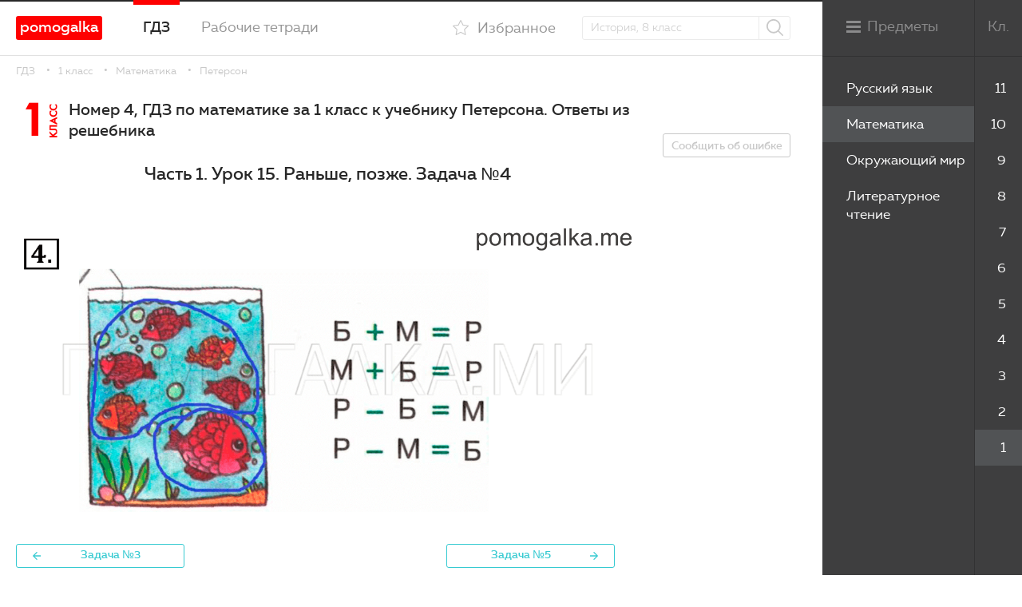

--- FILE ---
content_type: text/html; charset=UTF-8
request_url: https://pomogalka.me/1-klass/matematika/peterson/zadacha-h1-15-z-4/
body_size: 4449
content:
<!DOCTYPE html>
<html xmlns="http://www.w3.org/1999/xhtml">
<head>
	<title>Часть 1 урок 15 номер 4 - ГДЗ по математике за 1 класс Петерсон учебник 2016 год</title>
	<meta name="description" content="Подробное решение из части 1 урок 15 номер 4 к учебнику по математике за 1 класс Петерсона 2016 год." />
	<meta http-equiv="Content-Type" content="text/html; charset=utf-8" />
	<meta name="format-detection" content="telephone=no" />
	<meta name="viewport" content="width=device-width, initial-scale=1, user-scalable=no, maximum-scale=1" />
	
    <link rel="stylesheet" href="/gdz/katex/katex.min.css" integrity="sha384-Pu5+C18nP5dwykLJOhd2U4Xen7rjScHN/qusop27hdd2drI+lL5KvX7YntvT8yew" crossorigin="anonymous">





	<link rel="stylesheet" type="text/css" href="/templates/template20/style.css?1768734318">
<link rel="stylesheet" type="text/css" href="/templates/template23/style.css?1756962784">


<!-- Yandex.RTB -->
<script>window.yaContextCb=window.yaContextCb||[]</script>
<script src="https://yandex.ru/ads/system/context.js" async></script>
<meta name="yandex-verification" content="4fa85c246e7ea6be" />
</head>
<body class="loaded inner wide">

	
<div class="main-wrapper">
	<div class="mainCont">
		
		<main class="content">
			
<div class="wrapper">
	


<div class="breadcrumbs">
  <a href="/">ГДЗ</a>
  <a href="/1-klass/">1 класс</a>
  <a href="/1-klass/matematika/">Математика</a>
  <a href="/1-klass/matematika/peterson/">Петерсон</a>
</div>
	


<div class="nerban-side single-book">
  <div class="center">
    <section class="section-books section-books2" data-task="892774">
      <div class="books__title">
        <div class="books__title__number">1<b>класс</b></div>
        <h1>Номер 4, ГДЗ по математике за 1 класс к учебнику Петерсона. Ответы из решебника</h1>
      </div>
      <center>

<div></div>
</center>
      <div class="task-title">
        <h2>Часть 1. Урок 15. Раньше, позже. Задача №4</h2>
      </div>
      <div class="nerban">

</div>
      <div class="nerban">

<div><!-- Yandex.RTB R-A-1946941-2 -->
<div id="yandex_rtb_R-A-1946941-2"></div>
<script>window.yaContextCb.push(()=>{
	Ya.Context.AdvManager.render({
		"blockId": "R-A-1946941-2",
		"renderTo": "yandex_rtb_R-A-1946941-2"
	})
})
</script></div>
</div>
      <a id="year1"></a>
      <div class="task-txt">
        <img loading="lazy" decoding="async" src="/img/1-klass-peterson/h1-15-z-4.png" alt="часть 1 урок 15 номер 4 математика за 1 класс Петерсон учебник 2016 год" />
      </div>
      <div class="nerban">
        <center>

<div><!-- Yandex.RTB R-A-1946941-3 -->
<div id="yandex_rtb_R-A-1946941-3"></div>
<script>window.yaContextCb.push(()=>{
	Ya.Context.AdvManager.render({
		"blockId": "R-A-1946941-3",
		"renderTo": "yandex_rtb_R-A-1946941-3"
	})
})
</script></div>
</center>
      </div>
      <div class="task-nav">
        <a href="/1-klass/matematika/peterson/zadacha-h1-15-z-3/" class="task-nav__prev">Задача №3</a>
        <a href="/1-klass/matematika/peterson/zadacha-h1-15-z-5/" class="task-nav__next">Задача №5</a>
      </div>
      <div class="nerban">

</div>
      <div class="all-number-center">
        <div class="all-number">
          <a href="/1-klass/matematika/peterson/">смотреть все номера</a>
        </div>
      </div>
      <div class="books books__list books-cov">
        <div class="books__item">
          <a href="/1-klass/okruzhayushchij-mir/pleshakov-rabochaya-tetrad/" class="books__item__link">
            <img loading="lazy" decoding="async" src="/gdz/upload/information_system_15/2/4/8/group_248/small_group_248.jpg" alt="Плешаков - рабочая тетрадь" />
            <div class="cover">
              <div class="cover__class"><b>1</b> класс
						</div>
              <div class="cover__author">Плешаков - рабочая тетрадь</div>
              <div class="cover__title">Окружающий мир</div>
              <span class="btn">Смотреть</span>
            </div>
          </a>
        </div>
        <div class="books__item">
          <a href="/1-klass/russkij-yazyk/kanakina/" class="books__item__link">
            <img loading="lazy" decoding="async" src="/gdz/upload/information_system_15/1/5/4/group_1547/small_group_1547.jpg" alt="Канакина, Горецкий" />
            <div class="cover">
              <div class="cover__class"><b>1</b> класс
						</div>
              <div class="cover__author">Канакина, Горецкий</div>
              <div class="cover__title">Русский язык</div>
              <span class="btn">Смотреть</span>
            </div>
          </a>
        </div>
        <div class="books__item">
          <a href="/1-klass/literaturnoe-chtenie/klimanova/" class="books__item__link">
            <img loading="lazy" decoding="async" src="/gdz/upload/information_system_15/1/5/6/group_1561/small_group_1561.jpg" alt="Климанова, Горецкий, Голованова" />
            <div class="cover">
              <div class="cover__class"><b>1</b> класс
						</div>
              <div class="cover__author">Климанова, Горецкий, Голованова</div>
              <div class="cover__title">Литературное чтение</div>
              <span class="btn">Смотреть</span>
            </div>
          </a>
        </div>
      </div>
    </section>
  </div>
  <div class="fix-side">
    <div class="nerban">

<div><!-- Yandex.RTB R-A-1946941-6 -->
<div id="yandex_rtb_R-A-1946941-6"></div>
<script>window.yaContextCb.push(()=>{
	Ya.Context.AdvManager.render({
		"blockId": "R-A-1946941-6",
		"renderTo": "yandex_rtb_R-A-1946941-6"
	})
})
</script></div>
</div>
    <noindex>
      <a href="#errorModal" class="btn btn-bord fancy" rel="nofollow">Сообщить об ошибке</a>
    </noindex>
  </div>
</div>
	


<!-- Yandex.RTB R-A-1946941-15 -->
<div id="yandex_rtb_R-A-1946941-15"></div>
<script>
window.yaContextCb.push(() => {
    Ya.Context.AdvManager.render({
        "blockId": "R-A-1946941-15",
        "renderTo": "yandex_rtb_R-A-1946941-15",
        "type": "feed"
    })
})
</script>


</div>			
		</main>
		
		<header class="header">		
		<div class="wrapper">
			
<a href="/" class="header__logo" rel="nofollow">pomogalka</a>			
			<nav class="nav">
				


<ul>
  <li class="active">
    <a href="/">ГДЗ</a>
  </li>
  <li>
    <a href="/workbooks/">Рабочие тетради</a>
  </li>
</ul>

			</nav>
							<div class="sideMenu__title inversed">
					<div class="sideMenu__text inversed">Меню</div><div class="sideMenu__icon inversed"></div>
				</div>
						<div class="header__search">
				<a href="#" class="search-opener"><i class="icon-search"></i></a>
				<div class="search-drop">
					<form action="/search/" method="get">
						<div class="form-row">
							<input type="text" name="text" placeholder="История, 8 класс" class="t-inp"/>
							<button class="header__search__btn"><i class="icon-search"></i></button>
						</div>
					</form>
				</div>
			</div>
			<div class="header__fav">
										<a href="/users/?oauth=fast&location=/favorites/" class="winPopup " rel="nofollow"><i class="icon-fav"></i><span>Избранное</span></a>
							</div>
		</div>		
	</header>	  

	<footer class="footer">
		<div class="wrapper">

			<div class="footer__left">
				<a href="/" class="footer__logo" rel="nofollow"><img src="/gdz/img/logo.png?ver1.0" alt="Помогалка"/></a>
				<div class="copy">

					Помогалка, 2026 <span rel="nofollow" style="color: #0046c7; text-decoration: underline" class="footer-none">Авторские права защищены,</span>  <span style="color: #000000" rel="nofollow" class="footer-none">admin@pomogalka.me</span></div>	
			</div>		
			<div class="made"></div>
		</div>	
	</footer>
		

		
	</div>



<nav class="sideMenu">
  <div class="classList js-scroll" data-mcs-theme="custom">
    <ul>
      <li>
        <a href="/11-klass/" data-class="11" class="">11</a>
      </li>
      <li>
        <a href="/10-klass/" data-class="10" class="">10</a>
      </li>
      <li>
        <a href="/9-klass/" data-class="9" class="">9</a>
      </li>
      <li>
        <a href="/8-klass/" data-class="8" class="">8</a>
      </li>
      <li>
        <a href="/7-klass/" data-class="7" class="">7</a>
      </li>
      <li>
        <a href="/6-klass/" data-class="6" class="">6</a>
      </li>
      <li>
        <a href="/5-klass/" data-class="5" class="">5</a>
      </li>
      <li>
        <a href="/4-klass/" data-class="4" class="">4</a>
      </li>
      <li>
        <a href="/3-klass/" data-class="3" class="">3</a>
      </li>
      <li>
        <a href="/2-klass/" data-class="2" class="">2</a>
      </li>
      <li>
        <a href="/1-klass/" data-class="1" class="active">1</a>
      </li>
    </ul>
  </div>
  <div class="sideMenu__title desktop">
    <div class="sideMenu__icon"></div>
    <div class="sideMenu__text">Предметы</div>
    <div class="sideMenu__text__right">Кл.</div>
  </div>
  <div class="sideMenu__title mobile">
    <div class="sideMenu__icon"></div>
    <div class="sideMenu__text">Свернуть</div>
    <div class="sideMenu__text__right">Кл.</div>
  </div>
  <div class="subjectList js-scroll" data-mcs-theme="custom">
    <ul>
      <li data-class="1">
        <a href="/1-klass/russkij-yazyk/" class="">Русский язык</a>
      </li>
      <li data-class="1">
        <a href="/1-klass/matematika/" class="active">Математика</a>
      </li>
      <li data-class="1">
        <a href="/1-klass/okruzhayushchij-mir/" class="">Окружающий мир</a>
      </li>
      <li data-class="1">
        <a href="/1-klass/literaturnoe-chtenie/" class="">Литературное чтение</a>
      </li>
    </ul>
  </div>
</nav>

	
</div>
	
<div class="icon-load"><div>
    <div></div>
    <div></div>
    <div></div>
    <div></div>
  </div></div>
	
<noindex>
<div style="display: none">
	<div id="errorModal">
		<form action="#" method="post" class="validate" id="errorForm" data-action="/ajax/form-error/" onsubmit="return sendFormAjax(this);">
			<textarea name="msg" placeholder="В чём проблема?" rows="3" class="required"></textarea>
			<div class="result-error"></div>
			<div class="submit">
				<button type="submit" class="btnSubmit">Отправить</button>
			</div>
			<div class="result-success"></div>
			<a class="modal_close" href="javascript:void(0);" onclick="$.fancybox.close();" rel="nofollow">Закрыть</a>
		</form>
	</div>
	
	
</div>
</noindex>
	
<link rel="stylesheet" type="text/css" href="/gdz/css/font-awesome.min.css?1658141787">
<script src="/templates/template20/script.js?1768734318"></script>
<script src="/templates/template23/script.js?1756962784"></script>
<script src="/gdz/js/jquery-3.0.0.min.js?1658141787"></script>
<script src="/gdz/js/jquery-migrate-1.4.1.min.js?1658141787"></script>
<script src="/gdz/js/components/jquery.fancybox.js?1658141787"></script>
<script src="/gdz/js/components/jquery.mCustomScrollbar.js?1658141787"></script>
<script src="/gdz/js/components/sticky-kit.min.js?1658141787"></script>
<script src="/gdz/js/components/jquery.validate.min.js?1658141787"></script>
<script src="/gdz/js/components/jquery.form.js?1658141787"></script>
<script src="/gdz/js/custom.js?1766506392"></script>
<script src="/hostcmsfiles/main.js?1516775617"></script>



	
<noindex>
<!-- Yandex.Metrika counter -->
<script type="text/javascript" >
   (function(m,e,t,r,i,k,a){m[i]=m[i]||function(){(m[i].a=m[i].a||[]).push(arguments)};
   m[i].l=1*new Date();k=e.createElement(t),a=e.getElementsByTagName(t)[0],k.async=1,k.src=r,a.parentNode.insertBefore(k,a)})
   (window, document, "script", "https://mc.yandex.ru/metrika/tag.js", "ym");

   ym(88368525, "init", {
        clickmap:true,
        trackLinks:true,
        accurateTrackBounce:true,
        webvisor:true
   });
</script>
<noscript><div><img src="https://mc.yandex.ru/watch/88368525" style="position:absolute; left:-9999px;" alt="" /></div></noscript>
<!-- /Yandex.Metrika counter -->
</noindex>

	
<!-- Yandex.RTB R-A-1946941-14 -->
<script>
window.yaContextCb.push(() => {
    Ya.Context.AdvManager.render({
        "blockId": "R-A-1946941-14",
        "type": "floorAd",
        "platform": "touch"
    })
})
</script>


<!-- Yandex.RTB R-A-1946941-13 -->
<script>
window.yaContextCb.push(() => {
    Ya.Context.AdvManager.render({
        "blockId": "R-A-1946941-13",
        "type": "floorAd",
        "platform": "desktop"
    })
})
</script>

    <!-- The loading of KaTeX is deferred to speed up page rendering -->
    <script defer src="/gdz/katex/katex.min.js" integrity="sha384-2B8pfmZZ6JlVoScJm/5hQfNS2TI/6hPqDZInzzPc8oHpN5SgeNOf4LzREO6p5YtZ" crossorigin="anonymous"></script>

    <!-- To automatically render math in text elements, include the auto-render extension: -->
    <script defer src="/gdz/katex/auto-render.min.js" integrity="sha384-hCXGrW6PitJEwbkoStFjeJxv+fSOOQKOPbJxSfM6G5sWZjAyWhXiTIIAmQqnlLlh" crossorigin="anonymous"
        onload="renderMathInElement(document.body);"></script>
        
</body>
</html>

--- FILE ---
content_type: text/css
request_url: https://pomogalka.me/templates/template20/style.css?1768734318
body_size: 16466
content:
@charset "UTF-8";
/* reset */
/* main variables */
body {
  margin: 0px;
  padding: 0px;
  font-family: "Muller", sans-serif;
  background-color: #FFF;
  height: 100%;
  font-weight: 400;
  line-height: 1.25;
  position: relative;
  font-size: 14px !important;
  -webkit-font-smoothing: antialiased;
  -moz-osx-font-smoothing: grayscale;
}

/*MAIN*/
html, body, div, span, applet, object, iframe, h1, h2, h3, h4, h5, h6, p, blockquote, pre, a, abbr, acronym, address, big, cite, code,
del, dfn, em, img, ins, kbd, q, s, samp, small, strike, strong, sub, sup, tt, var, b, u, i, center, dl, dt, dd, ol, ul, li, fieldset,
form, label, legend, table, caption, tbody, tfoot, thead, tr, th, td, article, aside, canvas, details, embed, figure, figcaption, footer,
header, hgroup, menu, nav, output, ruby, section, summary, time, mark, audio, video {
  margin: 0;
  padding: 0;
  border: 0;
  font-size: 100%;
}

/* HTML5 display-role reset for older browsers */
article, aside, details, figcaption, figure, footer, header, hgroup, menu, nav, section, main {
  display: block;
}

blockquote, q {
  quotes: none;
}

blockquote:before,
blockquote:after,
q:before,
q:after {
  content: "";
  content: none;
}

table {
  border-collapse: collapse;
  border-width: 0px;
  padding: 0px;
  margin: 0px;
}

html {
  height: 100%;
  -webkit-text-size-adjust: none;
  -ms-text-size-adjust: none;
}

input,
textarea {
  color: #333;
  font-family: "Muller", sans-serif;
  outline: none;
  border-radius: 0;
  -moz-border-radius: 0;
  -webkit-border-radius: 0;
  -webkit-appearance: none;
}

input[type=button],
input[type=submit],
button {
  cursor: pointer;
}

td {
  margin: 0px;
  padding: 0px;
}

form {
  padding: 0px;
  margin: 0px;
}

a {
  color: #fe0000;
  -webkit-transition: all 0.2s linear;
  transition: all 0.2s linear;
  text-decoration: none;
  outline: none;
  -webkit-tap-highlight-color: rgba(0, 0, 0, 0);
}

a,
span,
div,
button {
  outline: none !important;
}

img {
  vertical-align: middle;
  max-width: 100%;
}

input[type=submit],
input[type=button],
button {
  -webkit-appearance: none;
  outline: none;
}

* {
  -webkit-box-sizing: border-box;
  box-sizing: border-box;
}

*:before,
*:after {
  -webkit-box-sizing: border-box;
  box-sizing: border-box;
}

.clearfix:after,
.wrapper:after,
.row:after {
  content: ".";
  display: block;
  height: 0;
  clear: both;
  visibility: hidden;
}

@font-face {
  font-family: "Muller";
  src: url("/gdz/fonts/MullerLight.eot?ver1.0");
  src: url("/gdz/fonts/MullerLight.eot?#iefix?ver1.0") format("embedded-opentype"), url("/gdz/fonts/MullerLight.woff2?ver1.0") format("woff2"), url("/gdz/fonts/MullerLight.woff?ver1.0") format("woff"), url("/gdz/fonts/MullerLight.svg#MullerLight?ver1.0") format("svg");
  font-weight: 300;
  font-style: normal;
  font-stretch: normal;
  unicode-range: U+0020-0451;
}
@font-face {
  font-family: "Muller";
  src: url("/gdz/fonts/fontfabric_-_mullerregular-webfont.eot");
  src: url("/gdz/fonts/fontfabric_-_mullerregular-webfont.eot?#iefix") format("embedded-opentype"), url("/gdz/fonts/fontfabric_-_mullerregular-webfont.woff") format("woff"), url("/gdz/fonts/fontfabric_-_mullerregular-webfont.ttf") format("truetype"), url("/gdz/fonts/fontfabric_-_mullerregular-webfont.svg#muller_regularregular") format("svg");
  font-weight: normal;
  font-style: normal;
}
@font-face {
  font-family: "Muller";
  src: url("/gdz/fonts/fontfabric_-_mullermedium-webfont.eot");
  src: url("/gdz/fonts/fontfabric_-_mullermedium-webfont.eot?#iefix") format("embedded-opentype"), url("/gdz/fonts/fontfabric_-_mullermedium-webfont.woff") format("woff"), url("/gdz/fonts/fontfabric_-_mullermedium-webfont.ttf") format("truetype"), url("/gdz/fonts/fontfabric_-_mullermedium-webfont.svg#mullermedium") format("svg");
  font-weight: 500;
  font-style: normal;
}
@font-face {
  font-family: "Muller";
  src: url("/gdz/fonts/MullerBold.eot?ver1.0");
  src: url("/gdz/fonts/MullerBold.eot?#iefix?ver1.0") format("embedded-opentype"), url("/gdz/fonts/MullerBold.woff2?ver1.0") format("woff2"), url("/gdz/fonts/MullerBold.woff?ver1.0") format("woff"), url("/gdz/fonts/MullerBold.svg#MullerBold?ver1.0") format("svg");
  font-weight: 700;
  font-style: normal;
  font-stretch: normal;
  unicode-range: U+0020-0451;
}
@font-face {
  font-family: "futura";
  src: url("/gdz/fonts/futurafuturisc-bold-webfont.eot");
  src: url("/gdz/fonts/futurafuturisc-bold-webfont.eot?#iefix") format("embedded-opentype"), url("/gdz/fonts/futurafuturisc-bold-webfont.woff") format("woff"), url("/gdz/fonts/futurafuturisc-bold-webfont.ttf") format("truetype"), url("/gdz/fonts/futurafuturisc-bold-webfont.svg#futurafuturiscbold") format("svg");
  font-weight: normal;
  font-style: normal;
}
@font-face {
  font-family: "futura";
  src: url("/gdz/fonts/futurafuturisc-webfont.eot");
  src: url("/gdz/fonts/futurafuturisc-webfont.eot?#iefix") format("embedded-opentype"), url("/gdz/fonts/futurafuturisc-webfont.woff") format("woff"), url("/gdz/fonts/futurafuturisc-webfont.ttf") format("truetype"), url("/gdz/fonts/futurafuturisc-webfont.svg#futurafuturiscregular") format("svg");
  font-weight: normal;
  font-style: normal;
}
@font-face {
  font-family: "muller";
  src: url("/gdz/fonts/fontfabric_-_mullerlightitalic-webfont.eot");
  src: url("/gdz/fonts/fontfabric_-_mullerlightitalic-webfont.eot?#iefix") format("embedded-opentype"), url("/gdz/fonts/fontfabric_-_mullerlightitalic-webfont.woff") format("woff"), url("/gdz/fonts/fontfabric_-_mullerlightitalic-webfont.ttf") format("truetype"), url("/gdz/fonts/fontfabric_-_mullerlightitalic-webfont.svg#mullerlight_italic") format("svg");
  font-weight: 300;
  font-style: italic;
}
/*! fancyBox v2.1.5 fancyapps.com | fancyapps.com/fancybox/#license */
/* fancybox variables */
.fancybox-wrap,
.fancybox-skin,
.fancybox-outer,
.fancybox-inner,
.fancybox-image,
.fancybox-wrap iframe,
.fancybox-wrap object,
.fancybox-nav,
.fancybox-nav span,
.fancybox-tmp {
  padding: 0;
  margin: 0;
  border: 0;
  outline: none;
  vertical-align: top;
}

.fancybox-wrap {
  position: absolute;
  top: 0;
  left: 0;
  z-index: 8020;
}

.fancybox-skin {
  position: relative;
  background: #FFF;
  border-radius: 10px;
  -webkit-border-radius: 10px;
  -moz-border-radius: 10px;
  color: #000;
  text-shadow: none;
  border-radius: none;
}

.fancybox-opened {
  z-index: 8030;
}

.fancybox-opened .fancybox-skin {
  -webkit-box-shadow: none;
  box-shadow: none;
}

.fancybox-outer, .fancybox-inner {
  position: relative;
}

.fancybox-inner {
  overflow: hidden;
}

.fancybox-type-iframe .fancybox-inner {
  -webkit-overflow-scrolling: touch;
}

.fancybox-error {
  color: #444;
  font: 14px/20px "Helvetica Neue", Helvetica, Arial, sans-serif;
  margin: 0;
  padding: 15px;
  white-space: nowrap;
}

.fancybox-image, .fancybox-iframe {
  display: block;
  width: 100%;
  height: 100%;
}

.fancybox-image {
  max-width: 100%;
  max-height: 100%;
}

#fancybox-loading, .fancybox-close, .fancybox-prev span, .fancybox-next span {
  background-image: url("fancybox_sprite.png");
}

#fancybox-loading {
  position: fixed;
  top: 50%;
  left: 50%;
  margin-top: -22px;
  margin-left: -22px;
  background-position: 0 -108px;
  opacity: 0.8;
  cursor: pointer;
  z-index: 8060;
}

#fancybox-loading div {
  width: 44px;
  height: 44px;
}

.fancybox-close {
  position: absolute;
  top: 20px;
  right: 20px;
  width: 16px;
  height: 16px;
  cursor: pointer;
  z-index: 8040;
}
.fancybox-close:after {
  content: "";
  display: block;
  width: 22px;
  height: 2px;
  background: #fff;
  position: absolute;
  top: 7px;
  right: -3px;
  -webkit-transform: rotate(-45deg);
          transform: rotate(-45deg);
}
.fancybox-close:before {
  content: "";
  display: block;
  width: 22px;
  height: 2px;
  background: #fff;
  position: absolute;
  top: 7px;
  left: -3px;
  -webkit-transform: rotate(45deg);
          transform: rotate(45deg);
}

.fancybox-nav {
  position: absolute;
  top: 0;
  width: 40%;
  height: 100%;
  cursor: pointer;
  text-decoration: none;
  -webkit-tap-highlight-color: rgba(0, 0, 0, 0);
  z-index: 8040;
}

.fancybox-prev {
  left: 0;
}

.fancybox-next {
  right: 0;
}

.fancybox-nav span {
  position: absolute;
  top: 50%;
  width: 36px;
  height: 34px;
  margin-top: -18px;
  cursor: pointer;
  z-index: 8040;
  visibility: hidden;
}

.fancybox-prev span {
  left: 10px;
  background-position: 0 -36px;
}

.fancybox-next span {
  right: 10px;
  background-position: 0 -72px;
}

.fancybox-nav:hover span {
  visibility: visible;
}

.fancybox-tmp {
  position: absolute;
  top: -99999px;
  left: -99999px;
  visibility: hidden;
  max-width: 99999px;
  max-height: 99999px;
  overflow: visible !important;
}

/* Overlay helper */
.fancybox-lock {
  /* overflow: hidden !important;*/
  width: auto;
}

.fancybox-lock body {
  overflow: visible !important;
  height: auto;
}

.fancybox-lock-test {
  overflow-y: hidden !important;
}

.fancybox-overlay {
  position: absolute;
  top: 0;
  left: 0;
  overflow: hidden;
  display: none;
  z-index: 8010;
  background: rgba(0, 0, 0, 0.4);
}

.fancybox-overlay-fixed {
  position: fixed;
  bottom: 0;
  right: 0;
}

.fancybox-lock .fancybox-overlay {
  overflow: auto;
  overflow-y: scroll;
}

/* Title helper */
.fancybox-title {
  visibility: hidden;
  font-size: 14px;
  line-height: 18px;
  font-family: "Muller", sans-serif;
  color: #FFF;
  position: relative;
  text-shadow: none;
  z-index: 8050;
}

.fancybox-opened .fancybox-title {
  visibility: visible;
}

.fancybox-title-float-wrap {
  position: absolute;
  bottom: 0;
  right: 50%;
  margin-bottom: -35px;
  z-index: 8050;
  text-align: center;
}

.fancybox-title-float-wrap .child {
  display: inline-block;
  margin-right: -100%;
  padding: 2px 20px;
  background: transparent; /* Fallback for web browsers that doesn't support RGBa */
  background: rgba(0, 0, 0, 0.8);
  border-radius: 15px;
  text-shadow: 0 1px 2px #222;
  color: #FFF;
  font-weight: bold;
  line-height: 24px;
  white-space: nowrap;
}

.fancybox-title-outside-wrap {
  position: relative;
  margin-top: 10px;
  color: #fff;
}

.fancybox-title-inside-wrap {
  padding-top: 10px;
}

.fancybox-title-over-wrap {
  position: absolute;
  bottom: 0;
  left: 0;
  color: #fff;
  padding: 10px;
  background: #000;
  background: rgba(0, 0, 0, 0.8);
}

/*Retina graphics!*/
@media only screen and (-webkit-min-device-pixel-ratio: 1.5), only screen and (min--moz-device-pixel-ratio: 1.5), only screen and (min-device-pixel-ratio: 1.5) {
  #fancybox-loading, .fancybox-close, .fancybox-prev span, .fancybox-next span {
    background-image: url("fancybox_sprite@2x.png");
    background-size: 44px 152px; /*The size of the normal image, half the size of the hi-res image*/
  }
  #fancybox-loading div {
    background-image: url("fancybox_loading@2x.gif");
    background-size: 24px 24px; /*The size of the normal image, half the size of the hi-res image*/
  }
}
.mCustomScrollbar {
  -ms-touch-action: none;
  touch-action: none;
  /* MSPointer events - direct all pointer events to js */
}

.mCustomScrollbar.mCS_no_scrollbar,
.mCustomScrollbar.mCS_touch_action {
  -ms-touch-action: auto;
  touch-action: auto;
}

.mCustomScrollBox {
  /* contains plugin's markup */
  position: relative;
  overflow: hidden;
  height: 100%;
  max-width: 100%;
  outline: none;
  direction: ltr;
}

.mCSB_container {
  /* contains the original content */
  overflow: hidden;
  width: auto;
  height: auto;
}

.mCSB_inside > .mCSB_container {
  margin-left: 4px;
  margin-left: 0px;
}

.mCSB_container.mCS_no_scrollbar_y.mCS_y_hidden {
  margin-right: 0;
}

/* non-visible scrollbar */
.mCS-dir-rtl > .mCSB_inside > .mCSB_container {
  /* RTL direction/left-side scrollbar */
  margin-right: 0;
  margin-left: 30px;
}

.mCS-dir-rtl > .mCSB_inside > .mCSB_container.mCS_no_scrollbar_y.mCS_y_hidden {
  margin-left: 0;
}

/* RTL direction/left-side scrollbar */
.mCSB_scrollTools {
  /* contains scrollbar markup (draggable element, dragger rail, buttons etc.) */
  position: absolute;
  width: 4px;
  height: auto;
  left: auto;
  top: 0;
  left: 0;
  bottom: 0;
}

.mCSB_outside + .mCSB_scrollTools {
  right: -26px;
}

/* scrollbar position: outside */
.mCS-dir-rtl > .mCSB_inside > .mCSB_scrollTools,
.mCS-dir-rtl > .mCSB_outside + .mCSB_scrollTools {
  /* RTL direction/left-side scrollbar */
  right: auto;
  left: 0;
}

.mCS-dir-rtl > .mCSB_outside + .mCSB_scrollTools {
  left: -26px;
}

/* RTL direction/left-side scrollbar (scrollbar position: outside) */
.mCSB_scrollTools .mCSB_draggerContainer {
  /* contains the draggable element and dragger rail markup */
  position: absolute;
  top: 0;
  left: 0;
  bottom: 0;
  right: 0;
  height: auto;
}

.mCSB_scrollTools a + .mCSB_draggerContainer {
  margin: 20px 0;
}

.mCSB_scrollTools .mCSB_draggerRail {
  width: 2px;
  height: 100%;
  margin: 0 auto;
  border-radius: 16px;
}

.mCSB_scrollTools .mCSB_dragger {
  /* the draggable element */
  cursor: pointer;
  width: 100%;
  height: 30px;
  /* minimum dragger height */
  z-index: 1;
  background: #3af;
  opacity: 0;
}

.mCustomScrollbar:hover .mCSB_scrollTools .mCSB_dragger {
  opacity: 0.3;
}

.mCSB_scrollTools .mCSB_dragger_onDrag {
  opacity: 1 !important;
}

.mCSB_scrollTools .mCSB_dragger .mCSB_dragger_bar {
  /* the dragger element */
  position: relative;
  width: 4px;
  height: 100%;
  margin: 0 auto;
  border-radius: 16px;
  text-align: center;
}

.mCSB_scrollTools_vertical.mCSB_scrollTools_onDrag_expand .mCSB_dragger.mCSB_dragger_onDrag_expanded .mCSB_dragger_bar,
.mCSB_scrollTools_vertical.mCSB_scrollTools_onDrag_expand .mCSB_draggerContainer:hover .mCSB_dragger .mCSB_dragger_bar {
  width: 12px;
  /* auto-expanded scrollbar */
}

.mCSB_scrollTools_vertical.mCSB_scrollTools_onDrag_expand .mCSB_dragger.mCSB_dragger_onDrag_expanded + .mCSB_draggerRail,
.mCSB_scrollTools_vertical.mCSB_scrollTools_onDrag_expand .mCSB_draggerContainer:hover .mCSB_draggerRail {
  width: 8px;
  /* auto-expanded scrollbar */
}

.mCSB_scrollTools .mCSB_buttonUp,
.mCSB_scrollTools .mCSB_buttonDown {
  display: block;
  position: absolute;
  height: 20px;
  width: 100%;
  overflow: hidden;
  margin: 0 auto;
  cursor: pointer;
}

.mCSB_scrollTools .mCSB_buttonDown {
  bottom: 0;
}

/*
================================================================================
|                                     HEADER                                   |
================================================================================
*/
.header {
  width: 100%;
  height: 70px;
  background: #fff;
  border-bottom: 1px solid #e1e1e1;
  border-top: 2px solid #272727;
  min-width: 310px;
  text-align: left;
  -webkit-box-ordinal-group: 2;
      -ms-flex-order: 1;
          order: 1;
  -webkit-order: 1;
  position: relative;
  padding: 18px 0;
  z-index: 20;
}

.nav {
  float: left;
  margin-top: -20px;
  margin-left: 3px;
}
.nav > ul {
  list-style: none;
  float: left;
}
.nav > ul > li {
  font-size: 18px;
  position: relative;
  margin: 0 0 0 38px;
  height: 62px;
  float: left;
}
.nav > ul > li > a {
  color: #959595;
  border-top: 6px solid transparent;
  display: inline-block;
  line-height: 56px;
  padding: 0 12px;
}
.nav > ul > li.hover > a, .nav > ul > li:hover > a, .nav > ul > li.active > a {
  border-color: #fe0000;
  color: #272727;
  font-weight: 500;
}

.header__logo {
  float: left;
  width: 108px;
  text-align: center;
  font-weight: 500;
  font-size: 19px;
  color: #fff;
  display: block;
  height: 30px;
  line-height: 28px;
  background: #fe0000;
  border-radius: 3px;
}

.header__search {
  float: right;
  position: relative;
  width: 261px;
  z-index: 20;
}
.header__search .t-inp {
  padding: 4px 48px 4px 10px;
}

.header__search__btn {
  line-height: 20px;
  padding: 0 0 0px;
  font-size: 22px;
  color: #c9c9c9;
  position: absolute;
  right: 0;
  top: 0;
  height: 30px;
  background: transparent;
  border: none;
  cursor: pointer;
  width: 40px;
  border-left: 1px solid #ebebeb;
}

.search-opener {
  display: none;
  position: absolute;
  right: 0;
  top: 0;
  width: 40px;
  text-align: center;
  line-height: 28px;
}

.icon-search {
  display: inline-block;
  vertical-align: middle;
  margin-top: -2px;
}
.icon-search:before {
  content: "";
  background: url(/gdz/svg/search.svg) no-repeat center;
  width: 21px;
  height: 21px;
  display: block;
}

.icon-fav {
  display: inline-block;
  vertical-align: middle;
}
.icon-fav:before {
  -webkit-transition: all 0.2s linear;
  transition: all 0.2s linear;
  content: "";
  background: url(/gdz/svg/fav.svg) no-repeat center;
  width: 20px;
  height: 19px;
  display: block;
}

.header__fav {
  float: right;
  margin-right: 33px;
}
.header__fav a {
  display: inline-block;
  line-height: 30px;
  font-size: 18px;
  color: #959595;
  position: relative;
}
.header__fav a:hover, .header__fav a.active {
  color: #272727;
  font-weight: 500;
}
.header__fav a:hover .icon-fav:before, .header__fav a.active .icon-fav:before {
  background-image: url(/gdz/svg/fav-hov.svg);
}
.header__fav a:hover:before, .header__fav a.active:before {
  border-top: 6px solid #fe0000;
  content: "";
  position: absolute;
  left: 0;
  right: 0;
  top: -20px;
}
.header__fav i {
  color: #cdcdcd;
  display: inline-block;
  vertical-align: middle;
  margin: -8px 11px 0 0;
  font-size: 21px;
  position: relative;
}
.header__fav i.animate:before {
  background-image: url(/gdz/svg/fav-hov.svg);
  -webkit-transform: scale(1.2);
          transform: scale(1.2);
}

.inner .nav {
  margin-left: 24px;
}
.inner .nav > ul > li {
  margin: 0 0 0 15px;
}

/* */
.sideMenu {
  -webkit-transition: 0.3s;
  transition: 0.3s;
  z-index: 30;
  width: 250px;
  background: #3e3e3f;
  background: -webkit-gradient(linear, left top, right top, from(#3c4144), color-stop(0%, #3e3e3f));
  background: linear-gradient(to right, #3c4144 0%, #3e3e3f 0%);
  position: fixed;
  top: 0;
  right: 0;
  height: 100%;
  padding-bottom: 0px;
  overflow: hidden;
}

.classList {
  list-style: none;
  float: right;
  height: 100%;
  border-left: 1px solid #323233;
  overflow: auto;
  padding-top: 71px;
  -webkit-box-sizing: border-box;
          box-sizing: border-box;
  width: 60px;
}

.subjectList {
  list-style: none;
  overflow: auto;
  height: 100%;
  -webkit-box-sizing: border-box;
          box-sizing: border-box;
  float: left;
  width: 190px;
}

.sideMenu ul {
  padding-top: 17px;
  list-style: none;
}

.classList li > a,
.subjectList li > a {
  padding: 10px 10px 10px 30px;
  display: block;
  font-family: "Muller";
  font-size: 17px;
  line-height: 23px;
  color: #fff;
  -webkit-transition: 0.1s;
  transition: 0.1s;
  border-top: 1px solid transparent;
  border-bottom: 1px solid transparent;
}

.classList li > a {
  padding: 10px 20px 10px 10px;
  text-align: right;
}

.classList li > a:hover,
.subjectList li > a:hover {
  background: #2b2b2d;
  border-color: #222324;
}

.classList li > a.active,
.subjectList li > a.active {
  background: #515355;
  border-color: #515355;
}

.classList li > a.disable,
.subjectList li > a.disable {
  color: #757579;
  border-color: transparent;
  background: 0;
  cursor: default;
}

.sideMenu__title {
  padding: 15px 10px 15px 30px;
  height: 71px;
  line-height: 37px;
  font-size: 18px;
  color: #fff;
  cursor: pointer;
  border-bottom: 1px solid #313233;
}

.sideMenu__icon {
  width: 18px;
  height: 15px;
  background: url(/gdz/img/side-menu-icon.png) no-repeat 0 0;
  display: inline-block;
  vertical-align: middle;
  margin-right: 4px;
  position: relative;
  top: -3px;
  opacity: 0.4;
}

.sideMenu__text {
  opacity: 0.4;
  display: inline-block;
}

.sideMenu__text__right {
  position: absolute;
  right: 0;
  top: 0;
  opacity: 0.4;
  line-height: 66px;
  width: 59px;
  text-align: center;
}

.sideMenu__title.inversed {
  position: relative;
  float: right;
  border: none;
  color: #000000;
  opacity: 1;
  display: none;
  -webkit-box-sizing: border-box;
          box-sizing: border-box;
  width: auto;
  white-space: nowrap;
  height: 60px;
  margin-top: -18px;
  margin-left: 15px;
  padding: 15px 0px 15px 10px;
}

.sideMenu__text.inversed {
  opacity: 1;
}

.sideMenu__icon.inversed {
  opacity: 1;
  background: url(/gdz/img/side-menu-icon-inversed.png) no-repeat 0 0;
  margin-right: 0px;
  margin-left: 15px;
}

.sideMenu__title.mobile {
  -webkit-transition: 0.15s;
  transition: 0.15s;
  display: none;
}

.sideMenu__title.mobile:after {
  content: ">";
  font-size: 0.8em;
  font-family: Arial;
  opacity: 0.4;
}

.sideMenu__title.mobile:hover {
  opacity: 1;
}

body.touch-active .sideMenu {
  width: 250px;
}

body.touch-active {
  overflow: hidden;
}
body.touch-active .sideMenu__title.inversed {
  opacity: 0;
  visibility: hidden;
}

body.touch-active .mainCont {
  -webkit-transform: translate(-250px, 0px);
          transform: translate(-250px, 0px);
}
body.touch-active .mainCont:after {
  content: "";
  position: absolute;
  top: 0;
  right: 0;
  bottom: 0;
  left: 0;
  z-index: 100;
  background: rgba(0, 0, 0, 0.5);
}

/*-------------------------------------------------*/
@media screen and (max-width: 1099px) {
  .header__search {
    width: 180px;
  }
  .header__fav {
    margin-right: 20px;
  }
}
@media screen and (max-width: 1023px) {
  .inner .header__fav {
    margin-right: 0px;
  }
  .inner .header__fav a {
    font-size: 13px;
  }
  .inner .header__fav a:not(.active) {
    font-weight: 500;
  }
  .inner .header__fav a:not(.active) span {
    display: none;
  }
  .inner .header__fav a:not(.active) i {
    margin-right: 0;
  }
  .inner .header__fav a:not(.active):hover:before {
    display: none;
  }
  .inner .header__fav a.active span {
    font-weight: 400;
    color: #fe0000;
  }
  .inner .nav {
    margin-left: 3px;
  }
  .inner .nav > ul > li {
    margin: 0 0 0 38px;
  }
  .inner .header__search {
    min-width: 40px;
    width: auto;
    height: 30px;
    margin-right: -9px;
  }
  .inner .search-opener {
    display: block;
  }
  .inner .search-drop {
    position: absolute;
    right: 0;
    top: 0;
    display: none;
    width: 200px;
  }
  .inner .search-drop.active {
    display: block;
  }
}
@media screen and (max-width: 939px) {
  .header__fav {
    margin-right: 20px;
  }
  .nav {
    margin-left: 11px;
  }
  .nav > ul > li {
    margin: 0 0 0 10px;
  }
  .sideMenu {
    width: 0;
  }
  .sideMenu__title.inversed {
    display: block;
  }
  .sideMenu__title.desktop {
    display: none;
  }
  .sideMenu__title.mobile {
    display: block;
  }
}
@media screen and (max-width: 767px) {
  .header__fav span {
    display: none;
  }
  .header__fav i {
    margin-right: 0;
  }
  .header__fav a:hover:before, .header__fav a.active:before {
    display: none;
  }
  .sideMenu__text.inversed {
    display: none;
  }
  .sideMenu__icon.inversed {
    margin-left: 0;
  }
  .inner .header {
    height: 50px;
    padding: 8px 0;
  }
  .inner .header__fav {
    margin-right: 9px;
  }
  .inner .header__fav a {
    font-weight: 500;
  }
  .classList {
    padding-top: 50px;
  }
  .sideMenu__title {
    padding: 5px 10px 5px 30px;
    height: 50px;
  }
  .sideMenu__text__right {
    line-height: 46px;
  }
}
@media screen and (max-width: 639px) {
  .nav {
    display: none;
  }
  .header__fav {
    margin-right: 10px;
  }
}
@media screen and (max-width: 374px) {
  .header__search {
    min-width: 40px;
    width: auto;
    height: 30px;
    margin-right: -9px;
  }
  .search-opener {
    display: block;
  }
  .search-drop {
    position: absolute;
    right: 0;
    top: 0;
    display: none;
    width: 180px;
  }
  .search-drop.active {
    display: block;
  }
}
/*
================================================================================
|                                     FOOTER                                   |
================================================================================
*/
.footer {
  height: 91px;
  border-top: 1px solid #e1e1e1;
  text-align: left;
  width: 100%;
  min-width: 310px;
  -webkit-box-ordinal-group: 4;
      -ms-flex-order: 3;
          order: 3;
  -webkit-order: 3;
  padding: 18px 0;
}

.footer__logo {
  float: left;
  margin: 10px 8px 0 0;
}

.copy {
  font-size: 17px;
  color: #272727;
  float: left;
  margin-top: 13px;
}

.made {
  font-size: 14px;
  color: #959595;
  float: right;
  clear: right;
}

.soc a {
  color: #dedede;
  font-size: 21px;
}
.soc .soc__link1:hover {
  color: #de473c;
}
.soc .soc__link2:hover {
  color: #f58220;
}
.soc .soc__link3:hover {
  color: #49668d;
}
.soc .soc__link4:hover {
  color: #1da1f2;
}

.footer__soc {
  float: right;
  margin-bottom: 12px;
}
.footer__soc a {
  margin-left: 18px;
}

/*---------------------*/
@media screen and (max-width: 639px) {
  .footer {
    text-align: center;
    height: auto;
  }
  .footer__soc {
    float: none;
    text-align: center;
    margin-bottom: 17px;
  }
  .footer__soc a {
    margin: 0 8px;
    font-size: 20px;
  }
  .footer__left {
    display: content-box;
  }
  .made {
    float: none;
    margin: 14px 30px 0;
  }
}
.main-wrapper {
  height: 100%;
  position: relative;
  min-width: 310px;
  margin: 0 auto;
}

.mainCont {
  -webkit-transition: 0.3s;
  transition: 0.3s;
  padding: 0 0 0 0;
  min-width: 310px;
  width: 100%;
  position: relative;
  overflow: hidden;
  min-height: 100%;
  display: -webkit-box;
  display: -ms-flexbox;
  display: flex;
  -webkit-box-orient: vertical;
  -webkit-box-direction: normal;
          flex-direction: column;
  -ms-flex-direction: column;
  -webkit-box-pack: start;
          justify-content: flex-start;
  -webkit-justify-content: flex-start;
  -ms-flex-pack: start;
}

.wrapper {
  min-width: 310px;
  max-width: 1280px;
  padding: 0 20px 0 20px;
  margin: 0 auto;
  position: relative;
}

.inner .wrapper {
  padding-right: 290px;
}

/* titles */
p {
  /*@include font($base-font-size,$base-line-height,$text-color);*/
  padding: 15px 0 15px 0;
  font-weight: 400;
}

h1 {
  font-size: 36px;
  line-height: 1.2;
  color: #272727;
  padding: 15px 0 15px 0;
  font-weight: 300;
}

h2 {
  font-size: 24px;
  line-height: 1.2;
  color: #272727;
  padding: 15px 0 15px 0;
  font-weight: 300;
  /*text-transform: uppercase;*/
  color: #272727;
}

h3, .h3 {
  font-size: 18px;
  line-height: 1.2;
  color: #272727;
  padding: 15px 0 15px 0;
  font-weight: 500;
  text-transform: uppercase;
  color: inherit;
}

/* text position */
.text-left {
  text-align: left !important;
}

.text-center {
  text-align: center !important;
}

.text-right {
  text-align: right !important;
}

.nowrap {
  white-space: nowrap !important;
}

/* loader */
.loaded .main-wrapper {
  visibility: hidden;
}

.loaded .icon-load {
  display: block;
}

.icon-load {
  display: none;
  position: fixed;
  width: 80px;
  height: 80px;
  top: 50%;
  left: 50%;
  margin: -40px 0 0 -40px;
}

.icon-load > div {
  position: absolute;
  width: 100%;
  height: 100%;
  -webkit-animation: rotate-elements 8000ms infinite linear;
  animation: rotate-elements 8000ms infinite linear;
}

.icon-load div div {
  border-radius: 50%;
  -webkit-transform: scale(0.1);
  transform: scale(0.1);
  opacity: 0.1;
}

.icon-load div div:nth-child(1) {
  position: absolute;
  top: 0;
  left: 0;
  width: 50%;
  height: 50%;
  background: #03A9F4;
  -webkit-animation: pulse-elements 1000ms infinite ease alternate;
  animation: pulse-elements 1000ms infinite ease alternate;
  -webkit-animation-delay: 0;
  animation-delay: 0;
}

.icon-load div div:nth-child(2) {
  position: absolute;
  top: 0;
  left: 50%;
  width: 50%;
  height: 50%;
  background: #F44336;
  -webkit-animation: pulse-elements 1000ms infinite ease alternate;
  animation: pulse-elements 1000ms infinite ease alternate;
  -webkit-animation-delay: 250ms;
  animation-delay: 250ms;
}

.icon-load div div:nth-child(3) {
  position: absolute;
  top: 50%;
  left: 0;
  width: 50%;
  height: 50%;
  background: #8BC34A;
  -webkit-animation: pulse-elements 1000ms infinite ease alternate;
  animation: pulse-elements 1000ms infinite ease alternate;
  -webkit-animation-delay: 500ms;
  animation-delay: 500ms;
}

.icon-load div div:nth-child(4) {
  position: absolute;
  top: 50%;
  left: 50%;
  width: 50%;
  height: 50%;
  background: #FFC107;
  -webkit-animation: pulse-elements 1000ms infinite ease alternate;
  animation: pulse-elements 1000ms infinite ease alternate;
  -webkit-animation-delay: 750ms;
  animation-delay: 750ms;
}

@-webkit-keyframes rotate-elements {
  from {
    -webkit-transform: rotate(-180deg);
            transform: rotate(-180deg);
  }
  to {
    -webkit-transform: rotate(180deg);
            transform: rotate(180deg);
  }
}

@keyframes rotate-elements {
  from {
    -webkit-transform: rotate(-180deg);
            transform: rotate(-180deg);
  }
  to {
    -webkit-transform: rotate(180deg);
            transform: rotate(180deg);
  }
}
@-webkit-keyframes pulse-elements {
  from {
    top: -50%;
    left: -50%;
    -webkit-transform: scale(1);
            transform: scale(1);
    opacity: 0;
  }
  to {
    -webkit-transform: scale(0.2);
            transform: scale(0.2);
    opacity: 0.8;
  }
}
@keyframes pulse-elements {
  from {
    top: -50%;
    left: -50%;
    -webkit-transform: scale(1);
            transform: scale(1);
    opacity: 0;
  }
  to {
    -webkit-transform: scale(0.2);
            transform: scale(0.2);
    opacity: 0.8;
  }
}
/*
================================================================================
|                                     CONTENT                                 |
================================================================================
*/

	.task-n1 {
letter-spacing: 0; margin: 0; float: none; color: #fff; 
/*line-height: 30px; */
background: #36cad1; font-family: "Muller"; float: none; font-size: 16px; font-weight: bold;
	}
	.task-n1 p{
letter-spacing: 0; margin-left: 30px; font-family: "Muller"; float: none; font-size: 18px; color: #fff;
	}

	.task-n2 {
letter-spacing: 0; margin: 0; float: none; color: #fff; 
/*line-height: 30px; */
background: #36cad1; font-family: "Muller"; float: none; font-size: 16px; font-weight: bold;
	}
	.task-n2 p{
letter-spacing: 0; margin-left: 30px; font-family: "Muller"; float: none; font-size: 18px; color: #fff;
	}


.adsense-down {

  margin-top:50px;
	margin-bottom: 50px;
}
.admediator-90 {
  height:200px;
}

.content {
  padding: 14px 0;
  min-width: 310px;
  text-align: left;
  width: 100%;
  -webkit-box-ordinal-group: 3;
      -ms-flex-order: 2;
          order: 2;
  -webkit-order: 2;
  -webkit-box-flex: 1;
      -ms-flex-positive: 1;
          flex-grow: 1;
  -webkit-flex-grow: 1;
}

/* */
.btn {
  font-family: "Muller", sans-serif;
  -webkit-transition: all 0.2s linear;
  transition: all 0.2s linear;
  display: inline-block;
  border: none;
  position: relative;
  font-weight: 500;
  text-align: center;
  font-size: 14px;
  line-height: 28px;
  height: 30px;
  padding: 0 20px;
  color: #fff;
  background: #36cad1;
  border-radius: 3px;
  overflow: hidden;
  text-decoration: none;
  -webkit-box-shadow: none;
          box-shadow: none;
  -webkit-backface-visibility: hidden;
          backface-visibility: hidden;
  -moz-osx-font-smoothing: grayscale;
}
.btn:hover {
  -webkit-box-shadow: 0 2px 5px rgba(0, 0, 0, 0.5);
          box-shadow: 0 2px 5px rgba(0, 0, 0, 0.5);
  color: #fff;
}
.btn:active, .btn:focus {
  opacity: 0.8;
}

.btn-bord {
  background: #fff;
  padding: 0 10px;
  line-height: 28px;
  border: 1px solid #c9c9c9;
  color: #c9c9c9;
}
.btn-bord:hover {
  background: #c9c9c9;
}

.t-inp, textarea {
  padding: 4px 10px 4px 10px;
  text-overflow: ellipsis;
  overflow: hidden;
  display: block;
  width: 100%;
  color: #272727;
  border-radius: 3px;
  height: 30px;
  border: 1px solid #ebebeb;
  font-size: 14px;
  font-weight: 300;
  line-height: 20px;
  background: #fff;
}

input::-webkit-input-placeholder {
  color: #c9c9c9;
}

input:-moz-placeholder {
  color: #c9c9c9;
}

input::-moz-placeholder {
  color: #c9c9c9;
}

input:-ms-input-placeholder {
  color: #c9c9c9;
}

/* */
.home-cols {
  padding-top: 13px;
}
.home-cols:after {
  content: "";
  display: block;
  clear: both;
}

.home-cols__big {
  float: left;
  width: 100%;
  padding-right: 470px;
  padding-bottom: 31px;
}

.home-cols__sm {
  float: left;
  width: 420px;
  margin-left: -420px;
  padding: 12px 12px 8px;
  -webkit-box-shadow: 0px 1px 8px 0px rgba(34, 34, 34, 0.05);
          box-shadow: 0px 1px 8px 0px rgba(34, 34, 34, 0.05);
  text-align: center;
}

/* */
.tableLessons ul {
  display: table;
  width: 100%;
  border-left: solid 1px #ebebeb;
  border-top: solid 1px #ebebeb;
  text-align: center;
}

.tableLessons ul li {
  list-style: none;
  display: table-row;
}

.tableLessons ul li .td {
  display: table-cell;
  color: #272727;
  background: #fff;
  border-right: solid 1px #ebebeb;
  border-bottom: solid 1px #ebebeb;
  vertical-align: middle;
}

.tableLessons ul li .td-title {
  padding: 10px 7px 10px 17px;
  text-align: left;
  font-size: 18px;
  color: #959595;
  white-space: nowrap;
}

.tableLessons ul li ul {
  border: none;
}

.tableLessons ul li ul li .td {
  background: none;
  display: table-cell;
  width: 9.0909%;
  border: none;
}

.tableLessons ul li ul li .td + .td {
  border-left: solid 1px #ebebeb;
}

.tableLessons ul li .th {
  border-right: solid 1px #ebebeb;
  padding: 0;
  border-bottom: solid 1px #ebebeb;
  line-height: 40px;
  display: table-cell;
  color: #272727;
  font-size: 18px;
  font-weight: 500;
  text-transform: uppercase;
  -webkit-box-sizing: border-box;
  box-sizing: border-box;
  border-bottom: solid 1px #ebebeb;
}

.tableLessons ul li .th.td-title {
  width: 24%;
  padding: 0px 0 6px 17px;
  vertical-align: middle;
}

.tableLessons ul li .th ul {
  border-top: solid 1px #ebebeb;
}
.tableLessons ul li .th ul a {
  color: #272727;
  font-size: 18px;
  height: 38px;
  line-height: 37px;
}
.tableLessons ul li .th ul a:before {
  display: none;
}
.tableLessons ul li .th ul a b {
  opacity: 1;
  font-weight: 400;
}

.tableLessons a {
  font-size: 24px;
  color: #fff;
  position: relative;
  display: block;
  width: 100%;
  height: 49px;
  line-height: 49px;
  -webkit-box-sizing: border-box;
  box-sizing: border-box;
}

.tableLessons a:before {
  -webkit-transform: translateX(-50%) translateY(-50%);
          transform: translateX(-50%) translateY(-50%);
  -webkit-transition: all 0.2s linear;
  transition: all 0.2s linear;
  content: "";
  position: absolute;
  top: 50%;
  left: 50%;
  width: 5px;
  height: 5px;
  border-radius: 50%;
  z-index: 0;
  background: #fe0000;
}

.tableLessons a b {
  position: relative;
  z-index: 2;
  opacity: 0;
  -webkit-transition: all 0.2s linear;
  transition: all 0.2s linear;
  font-weight: 500;
}

.tableLessons a:hover {
  color: #ffffff;
}
.tableLessons a:hover:before {
  border-radius: 0%;
  width: 100%;
  height: 100%;
}
.tableLessons a:hover b {
  opacity: 1;
}

.tableLessons ul li:hover .td {
  background: #fbfbfb;
}
.tableLessons ul li:hover .td.td-title {
  color: #272727;
}

.tableLessons .table-head:hover .td {
  background: #fff;
}

.tableLessons ul li .td.disabled a {
  background: none !important;
  cursor: default;
}
.tableLessons ul li .td.disabled a:before {
  display: none;
}
.tableLessons ul li .td.disabled a b {
  opacity: 0;
}

.books:after {
  content: "";
  display: block;
  clear: both;
}

.books__item {
  background: url(/gdz/img/book-bg.png) no-repeat center top;
  margin: 17px 22px 43px;
  width: 152px;
  height: 210px;
  text-align: center;
  display: inline-block;
  vertical-align: top;
}
.books__item .cover {
  -webkit-transition: all 0.2s linear;
  transition: all 0.2s linear;
  opacity: 0;
  background: rgba(1, 87, 155, 0.92);
  text-align: center;
  color: #fff;
  position: absolute;
  z-index: 2;
  top: 0;
  left: 0;
  right: 0;
  bottom: 0;
}
.books__item:hover .cover {
  opacity: 1;
}

.cover__class {
  font-size: 14px;
  font-weight: 500;
  margin: 7px 0 19px;
}
.cover__class b {
  font-size: 16px;
}

.cover__author {
  font-size: 13px;
  overflow: hidden;
  line-height: 14px;
  height: 57px;
}

.cover__title {
  font-size: 16px;
  overflow: hidden;
  font-weight: 500;
  height: 42px;
}

.books__item__link {
  display: block;
  overflow: hidden;
  width: 120px;
  height: 192px;
  margin: 1px auto;
  position: relative;
}
.books__item__link img {
  width: 100%;
}
.books__item__link .btn {
  position: absolute;
  left: 50%;
  width: 96px;
  margin-left: -48px;
  z-index: 4;
  left: 50%;
  bottom: 9px;
  padding: 0;
}

.page-txt {
  line-height: 1.75;
  padding-bottom: 25px;
  color: #959595;
}
.page-txt p {
  padding: 1px 0 5px 0;
}

.breadcrumbs {
  font-size: 13px;
  margin: -4px -11px 14px 0;
}
.breadcrumbs a {
  color: #c9c9c9;
  margin-right: 11px;
  display: inline-block;
}
.breadcrumbs a:before {
  content: "·";
  font-weight: bold;
  font-size: 18px;
  display: inline-block;
  vertical-align: middle;
  line-height: 1;
  margin: -6px 10px 0 0;
}
.breadcrumbs a:hover {
  color: #fe0000;
}
.breadcrumbs span {
  color: #fe0000;
  margin-right: 11px;
  display: inline-block;
}
.breadcrumbs span:before {
  content: "·";
  font-weight: bold;
  font-size: 18px;
  display: inline-block;
  vertical-align: middle;
  line-height: 1;
  margin: -6px 10px 0 0;
}
.breadcrumbs a:first-child:before, .breadcrumbs span:first-child:before {
  display: none;
}

.section-fav h1 {
  font-size: 20px;
  text-transform: uppercase;
  font-weight: 500;
  text-align: left;
}
.section-fav .books {
  margin: 0 -22px;
}
.section-fav .books__item {
  margin-top: 15px;
}

.add-fav {
  position: relative;
  text-align: center;
  margin-bottom: 100px;
  margin-top: -86px;
  padding-right: 39px;
}

.add-fav__img {
  -webkit-animation: arrright 3s linear infinite;
          animation: arrright 3s linear infinite;
  position: absolute;
  z-index: 0;
  right: 0;
  top: -75px;
  width: 330px;
  height: 299px;
  background: url(/gdz/svg/arrows-favorite.svg) no-repeat;
  background-size: 100%;
}

.add-fav__txt {
  position: relative;
  z-index: 3;
  font-size: 24px;
  color: #959595;
  line-height: 1.5;
}

@-webkit-keyframes arrright {
  0% {
    margin-right: 0px;
  }
  40% {
    margin-right: 40px;
  }
  100% {
    margin-right: 0px;
  }
}
@keyframes arrright {
  0% {
    margin-right: 0px;
  }
  40% {
    margin-right: 40px;
  }
  100% {
    margin-right: 0px;
  }
}
@-webkit-keyframes arrtop {
  0% {
    margin-top: 0px;
  }
  40% {
    margin-top: -40px;
  }
  100% {
    margin-top: 0px;
  }
}
@keyframes arrtop {
  0% {
    margin-top: 0px;
  }
  40% {
    margin-top: -40px;
  }
  100% {
    margin-top: 0px;
  }
}
.section-404 {
  text-align: center;
  padding: 24px 0;
  margin-right: -20px;
}
.section-404 .btn {
  width: 260px;
}

.h1 {
  font-weight: 400;
  font-size: 24px;
  text-transform: uppercase;
}

.text-404 {
  font-size: 18px;
  margin: 16px 0 27px;
  line-height: 1.35;
}

.img-404 {
  margin: 56px -20px 0;
}

.section-books {
  margin-top: 14px;
  margin-bottom: -4px;
}
.section-books .soc {
  margin: 0px 0 9px;
  clear: both;
  position: relative;
  top: -11px;
  z-index: 11;
}
.section-books .soc a {
  font-size: 20px;
  margin: 0 16px 0 0;
}

.books__title {
  margin-bottom: 10px;
}
.books__title:after {
  content: "";
  display: block;
  clear: both;
}
.books__title h1, .books__title .h1 {
  font-weight: 500;
 /* text-transform: uppercase; */
  font-size: 20px;
  overflow: hidden;
  padding: 0;
  line-height: 1.3;
  text-align: left;
}
.books__title-h1 h1 {
	margin: 0 0 25px; text-transform: uppercase;
}

.books__title__number {
  min-width: 78px;
  text-align: right;
  margin: -1px -4px 0 -8px;
  letter-spacing: -3px;
  position: relative;
  font-weight: bold;
  float: left;
  color: #fe0000;
  font-size: 56px;
  line-height: 1;
  font-family: "futura";
  text-transform: uppercase;
}
.books__title__number b {
  display: inline-block;
  vertical-align: middle;
  -webkit-transform: rotate(-90deg);
          transform: rotate(-90deg);
  font-size: 13px;
  letter-spacing: 0;
  text-align: center;
  width: 45px;
  margin: -25px 0 0 -10px;
}

.books__col {
  float: left;
  position: relative;
  width: 50%;
  padding-right: 14px;
  padding-top: 20px;
  padding-bottom: 20px;
}
.books__col:after {
  content: "";
  display: block;
  clear: both;
}
.books__col .books__item {
  float: left;
  z-index: 4;
  margin: 0 -15px 0 0;
}
.books__col:hover .books__desc {
  background: #fafafa;
}

.books__desc {
  margin-bottom: 24px;
  line-height: 1.15;
  margin-top: 19px;
  display: block;
  overflow: hidden;
  position: relative;
  z-index: 1;
  padding: 8px 9px;
  border-radius: 0 3px 3px 0;
  -webkit-box-shadow: 0.695px 0.719px 6px 0px rgba(34, 34, 34, 0.1);
          box-shadow: 0.695px 0.719px 6px 0px rgba(34, 34, 34, 0.1);
  height: 110px;
}

.books__desc__author {
  overflow: hidden;
  font-size: 16px;
  color: #272727;
  max-height: 54px;
  margin-bottom: 3px;
}

.books__desc__izd {
  overflow: hidden;
  max-height: 36px;
  font-weight: 300;
  color: #959595;
  line-height: 1.45;
}

.books__fav {
  display: inline-block;
  position: relative;
  color: #c9c9c9;
}
.books__fav i {
  margin: -11px 10px 0 18px;
  display: inline-block;
  vertical-align: middle;
}
.books__fav:hover {
  color: #36cad1;
}
.books__fav:hover .icon-folder:before {
  background-image: url(/gdz/svg/folder-hov.svg);
}

.books__btn {
  display: none;
}

.icon-folder:before {
  content: "";
  display: inline-block;
  vertical-align: middle;
  background-image: url(/gdz/svg/folder-hov.svg);
  background: url(/gdz/svg/folder.svg) no-repeat center;
  width: 23px;
  height: 18px;
}

.nerban-side:after {
  content: "";
  display: block;
  clear: both;
}
.nerban-side .center {
  float: left;
  width: 100%;
  padding-right: 190px;
}

.fix-side {
  float: left;
  width: 160px;
  margin-left: -160px;
  text-align: center;
  padding-top: 19px;
}
.fix-side .btn {
  padding: 0 5px;
  display: block;
  width: 160px;
  margin: 37px auto 24px;
}

.inner .page-txt {
  padding-bottom: 12px;
}
.inner .page-txt h2 {
  font-size: 18px;
  padding: 15px 0 17px 0;
}

.nerban {
  margin-bottom: 24px;
}

/* */
.acc__item.open .acc__item__opener:before {
  content: 'Закрыть';
  line-height: 18px;
  background-image: url(/gdz/img/arrow.svg);
}

.acc__item.open .acc__item__drop {
  display: block;
}

.acc__item__opener {
  display: -webkit-box;
  display: -ms-flexbox;
  display: flex;
  -webkit-box-align: center;
      -ms-flex-align: center;
          align-items: center;
  min-height: 60px;
  margin: 0 0 0px -20px;
  cursor: pointer;
  position: relative;
  overflow: hidden;
  padding: 7px 150px 5px 0px;
  background-color: white;
  -webkit-box-shadow: 0px 1px 20px 0px rgba(34, 34, 34, 0.05);
          box-shadow: 0px 1px 20px 0px rgba(34, 34, 34, 0.05);
}

.acc__item__opener:hover::before {
  -webkit-box-shadow: 0 2px 5px rgba(0, 0, 0, 0.5);
          box-shadow: 0 2px 5px rgba(0, 0, 0, 0.5);
}

.acc__item__opener:before {
  content: 'Смотеть';
  display: -webkit-box;
  display: -ms-flexbox;
  display: flex;
  -webkit-box-align: center;
      -ms-flex-align: center;
          align-items: center;
  -webkit-box-pack: start;
      -ms-flex-pack: start;
          justify-content: start;
  padding: 0px 20px;
  font-size: 16px;
  color: #fff;
  font-weight: 300;
  background-color: #36CAD1;
  background-image: url(/gdz/img/arrowopn.svg);
  background-size: 20px 20px;
  background-repeat: no-repeat;
  background-position: calc(100% - 20px) 50%;
  width: 130px;
  height: 30px;
  line-height: 1;
  position: absolute;
  right: 10px;
  top: 50%;
  -webkit-transform: translate(0, -50%);
          transform: translate(0, -50%);
  border-radius: 4px;
  -webkit-transition: -webkit-box-shadow .2s linear;
  transition: -webkit-box-shadow .2s linear;
  transition: box-shadow .2s linear;
  transition: box-shadow .2s linear, -webkit-box-shadow .2s linear;
}

.acc__item__opener:after {
  content: '';
  display: block;
  clear: both;
}

.acc__item__opener .books__title__number {
  margin: -3px 0px 0 0px;
  min-width: 85px;
}

.acc__item__opener .books__title__number b {
  font-weight: 400;
  margin: -25px 0 0 -10px;
}

.acc__item__opener.no-num {
  position: relative;
  padding: 7px 150px 5px 40px;
}

.acc__item__opener.no-num .books__title__number {
  height: 100%;
  font-size: 0;
  position: absolute;
  top: 0;
  left: 0;
  bottom: 0;
  width: 10px;
}

.acc__title {
  overflow: hidden;
  font-weight: 500;
  font-size: 20px;
  line-height: 1.2;
}

.acc__title span {
  font-weight: 300;
  color: #959595;
}

.acc__item__drop {
  display: none;
  padding: 25px 0 15px;
}

.subtitle {
  font-size: 20px;
  font-weight: 500;
  margin: 15px 0 15px 30px;
  min-height: 24px;
}

.ittitle {
  font-size: 16px;
  font-weight: 300;
  margin: 0 0 14px 53px;
  font-style: italic;
}

.task__list {
  margin-bottom: 16px;
}

.task__list:after {
  content: '';
  display: block;
  clear: both;
}

.task__list:first-child {
  margin-top: -7px;
  margin-bottom: 13px;
}

.task__list a {
  display: block;
  float: left;
  text-align: center;
  font-weight: 500;
  min-width: 10%;
  font-size: 18px;
  color: #000;
  line-height: 40px;
  padding: 0 13px;
  border: 1px solid #36CAD1;
  border-radius: 4px;
  margin: 5px;
}

.task__list a.bg {
  background: #fbfbfb;
}

.task__list a span {
  font-family: "Open Sans";
  opacity: 0.8;
}

.task__list a:hover {
  color: #fff;
  background: #ff0000;
}

@media (max-width: 639px) {
  .task__list a {
    border: none;
  }
}

.task__list .gr {
  background: #fbfbfb;
}

.task__list .gr:after {
  content: '';
  display: block;
  clear: both;
}

.task__list .bg + .bg {
  padding: 0 5.5px;
}

.task__list .subtitle {
  margin: 0;
  line-height: 40px;
}

.task__list .inline {
  float: left;
  padding: 0 18px;
}

.task__list.task__list__table {
  --column-width: 68px;
  --span: 1;
  display: -ms-grid;
  display: grid;
  -ms-grid-columns: (minmax(var(--column-width), 1fr))[auto-fill];
      grid-template-columns: repeat(auto-fill, minmax(var(--column-width), 1fr));
  grid-auto-flow: dense;
  border-left: 1px solid #E1E1E1;
}

@media (max-width: 639px) {
  .task__list.task__list__table {
    --column-width: 42px;
  }
}

.task__list.task__list__table:first-child {
  margin-top: 0;
  margin-bottom: 0;
}

.task__list.task__list__table a {
  border: none;
  border-radius: 0;
  margin: 0;
  -webkit-box-shadow: 0 -1px 0 0 #E1E1E1;
          box-shadow: 0 -1px 0 0 #E1E1E1;
  border-right: 1px solid #E1E1E1;
  border-bottom: 1px solid #E1E1E1;
  position: relative;
  -webkit-transition: color .3s ease;
  transition: color .3s ease;
  position: relative;
}

.task__list.task__list__table a[style*="--span"] {
  --max-span: min(var(--span), var(--max-column-span));
  -ms-grid-column: span var(--max-span);
      grid-column-start: span var(--max-span);
}

.task__list.task__list__table a::after {
  content: '';
  position: absolute;
  top: 0;
  left: 0;
  bottom: 0;
  right: 0;
  border: 1px solid transparent;
}

@media (max-width: 639px) {
  .task__list.task__list__table a {
    color: #000;
  }
}

.task__list.task__list__table a:hover {
  color: #ff0000;
  background-color: inherit;
}

.task__list.task__list__table a:hover::after {
  border-color: #ff0000;
}

.task__list.task__list__carousel {
  width: 100%;
  max-width: 100%;
  display: -webkit-box;
  display: -ms-flexbox;
  display: flex;
  -webkit-box-align: center;
      -ms-flex-align: center;
          align-items: center;
  gap: 6px;
}

@media (max-width: 639px) {
  .task__list.task__list__carousel {
    gap: 3px;
  }
}

.task__list.task__list__carousel .slider-button {
  -ms-flex-negative: 0;
      flex-shrink: 0;
  border: none;
  background-color: transparent;
  width: 24px;
  aspect-ratio: 1;
  background-image: url("/gdz/img/arrow-slides-prev.svg");
  background-repeat: no-repeat;
  background-size: contain;
  background-position: center;
  background-size: 24px;
}

.task__list.task__list__carousel .slider-button.button-next {
  -webkit-transform: rotate(180deg);
          transform: rotate(180deg);
}

.task__list.task__list__carousel .task__list__carousel__wrapper {
  width: 100%;
  max-width: 100%;
  overflow: auto;
  display: -webkit-box;
  display: -ms-flexbox;
  display: flex;
  -webkit-box-align: center;
      -ms-flex-align: center;
          align-items: center;
  justify-self: flex-start;
  gap: 6px;
  overscroll-behavior-x: contain;
  -ms-scroll-snap-type: x mandatory;
      scroll-snap-type: x mandatory;
  scroll-padding-inline: 0;
}

.task__list.task__list__carousel .task__list__carousel__wrapper::-webkit-scrollbar {
  width: 0;
  display: none;
  -webkit-appearance: none;
          appearance: none;
}

.task__list.task__list__carousel a {
  text-wrap: nowrap;
  -ms-flex-negative: 0;
      flex-shrink: 0;
  margin: 0;
  border-radius: 8px;
  border: 1px solid #E1E1E1;
  line-height: 1;
  font-size: 18px;
  padding: 14px 16px !important;
  scroll-snap-align: start;
}

@media (max-width: 639px) {
  .task__list.task__list__carousel a {
    color: #000;
    font-size: 16px;
  }
}

.task__list.task__list__carousel a:hover {
  color: #ff0000;
  background-color: inherit;
  border-color: #ff0000;
}

.task__list__sm a {
  padding: 0 13px;
}

.task__list__big a {
  padding: 0 13px;
  min-width: 16.7%;
}

.books__cont.single .books {
  margin: 11px 0 0 -16px;
  max-width: 759px;
}

.inner .book-txt {
  margin: -7px 0 11px;
}

.inner .book-txt h2 {
  padding-top: 0;
}

.books__list {
  margin: 0 auto 21px;
  max-width: 740px;
}

.books__list .books__item {
  margin: 17px 15px 23px;
}

.section-acc {
  max-width: 750px;
  padding-bottom: 51px;
}

.task-nav {
  max-width: 750px;
  margin: -4px 0 21px;
}

.task-nav:after {
  content: '';
  display: block;
  clear: both;
}

.task-nav .task-nav__prev {
  float: left;
  max-width: 50%;
  min-width: 211px;
}

.task-nav .task-nav__next {
  float: right;
  max-width: 50%;
  min-width: 211px;
}

.task-nav + .soc {
  margin: -13px 0 10px;
}

.task-more {
  text-align: center;
}

.task-more .task-nav__next {
  min-width: 48%;
}

.task-more .task-nav__next:after {
  position: relative;
  right: 0;
  margin: -3px -23px 0 9px;
}

.task-nav__next, .task-nav__prev {
  text-align: center;
  padding: 4px 15px 7px;
  border-radius: 3px;
  display: inline-block;
  position: relative;
  vertical-align: top;
  color: #36cad1;
  font-weight: 500;
  border: 1px solid #36cad1;
  line-height: 17px;
}

.task-nav__next:after, .task-nav__prev:after {
  content: '';
  position: absolute;
  top: 50%;
  margin-top: -5px;
  display: inline-block;
  vertical-align: middle;
  width: 10px;
  height: 10px;
  background: url(/gdz/img/arr.svg) no-repeat center;
}

.task-nav__next.alignleft, .task-nav__prev.alignleft {
  text-align: left;
}

.task-nav__next:hover, .task-nav__prev:hover {
  -webkit-box-shadow: 0 2px 5px rgba(0, 0, 0, 0.5);
          box-shadow: 0 2px 5px rgba(0, 0, 0, 0.5);
}

.task-nav__prev {
  padding-left: 40px;
}

.task-nav__prev:after {
  left: 20px;
}

.task-nav__next {
  padding-right: 40px;
}

.task-nav__next:after {
  right: 20px;
  -webkit-transform: rotate(180deg);
          transform: rotate(180deg);
}

.task-txt {
  margin: 40px 0 44px;
}

.section-books2 .books__list {
  margin: 0 auto 10px;
}

.section-books2 + .section-acc {
  padding-bottom: 10px;
}

.task-title {
  font-size: 20px;

  margin: 4px 0 4px;
}

.task-title h2 {
  font-size: 22px;
  text-align: center;
  margin: 4px 0 4px;
  font-weight: 500;
}

@media (max-width: 767px) {
.task-title h2 {
  font-size: 20px;
  margin: 0px 0 0px;
  padding: 5px 0 5px 0;
}
	}

.task-title p {
  padding: 0;
  font-weight: 500;
}

.task-nav-mob a span {
  display: none;
}

.win {
  width: 390px;
  -webkit-box-sizing: content-box;
          box-sizing: content-box;
  height: 140px;
  padding: 40px 10px 20px 10px;
  background: #fff;
  border-radius: 10px;
  -webkit-border-radius: 10px;
  -moz-border-radius: 10px;
}

.win h2 {
  text-align: center;
  margin: 0;
  padding: 0;
  text-transform: none;
  font-family: Tahoma,Arial,Times New Roman;
  font-weight: bold;
  font-size: 16px;
}

#socialModal .socialIcons {
  width: 270px;
  height: 60px;
  margin: 0 auto;
  margin-top: 20px;
  text-align: center;
}

#socialModal .socialIcons .socialIcon {
  position: relative;
  float: left;
  margin-left: 5px;
}

#socialModal .socialIcons .socialIcon:first-child {
  margin-left: 0;
}

#socialModal .socialOverlay {
  height: 40px;
  width: 40px;
  top: 0;
  left: 0;
  border-radius: 5px;
  position: absolute;
  z-index: 2;
  background: rgba(0, 0, 0, 0);
}

#socialModal .socialOverlay:hover {
  background: rgba(0, 0, 0, 0.3);
  cursor: pointer;
}

a.modal_close {
  display: inline-block;
  color: #a3a3a3;
  padding-top: 25px;
  font-size: 18px;
}
a.modal_close:hover {
  color: #505050;
}

#errorModal {
  -webkit-box-sizing: content-box;
          box-sizing: content-box;
  width: 330px;
  height: 120px;
  text-align: center;
  padding: 50px 60px;
  background: #fff;
  border-radius: 10px;
  -webkit-border-radius: 10px;
  -moz-border-radius: 10px;
}

#errorModal textarea {
  color: #333;
  height: 66px;
  width: 100%;
  border: 1px solid #ccc;
  border-radius: 5px;
  font-size: 14px;
  line-height: 18px;
  padding: 5px 15px;
  -webkit-box-sizing: border-box;
          box-sizing: border-box;
  resize: none;
}

#errorModal .btnSubmit {
  display: inline-block;
  float: left;
  -webkit-box-sizing: border-box;
          box-sizing: border-box;
  text-align: center;
  width: 120px;
  height: 35px;
  margin-top: 10px;
  background: #f2f2f2;
  border-radius: 5px;
  color: #000;
  font-size: 16px;
  font-weight: bold;
  border: none;
  text-decoration: none;
}

#errorModal .btnSubmit:hover {
  color: #f2f2f2;
  background: #505050;
}

#errorModal .modal_close {
  float: right;
  display: inline-block;
  margin-top: 10px;
  height: 35px;
  font-size: 16px;
  padding: 0;
  line-height: 35px;
}

/*-----------------------------------------------------------------------------*/
@media screen and (min-width: 1440px) {
  .wide .wrapper {
    max-width: 1440px;
  }
  .nerban-side .center {
    padding-right: 320px;
  }
  .fix-side {
    width: 300px;
    margin-left: -300px;
  }
  .fix-side .nerban {
    height: 600px;
    overflow: hidden;
  }
  .fix-side .nerban img {
    width: 100%;
  }
}
@media screen and (max-width: 1259px) {
  .books__item {
    margin: 17px 13px 43px;
  }
  .section-fav .books {
    margin: 0 -13px;
  }
  .home-cols__big {
    padding-right: 410px;
  }
  .home-cols__sm {
    width: 380px;
    margin-left: -380px;
    padding: 12px 7px 8px;
  }
  .tableLessons ul li .th.td-title {
    width: 25%;
  }
  .inner .wrapper {
    padding-right: 270px;
  }
  .section-404 {
    margin-right: 0;
  }
}
@media screen and (max-width: 1199px) {
  .wrapper {
    padding: 0 10px;
  }
  h1 {
    text-align: center;
  }
  h2 {
    text-align: center;
  }
  .home-cols__big {
    float: none;
    padding-right: 0;
    margin: 0 auto;
    max-width: 770px;
  }
  .home-cols__sm {
    float: none;
    margin: 0;
    width: auto;
    -webkit-box-shadow: none;
            box-shadow: none;
    padding: 0;
  }
  .home-cols__sm .books {
    overflow: hidden;
    height: 229px;
  }
  .home-cols__sm .books__item {
    margin: 6px 16px 9px;
  }
  .tableLessons ul li .th.td-title {
    width: 24%;
  }
  .page-txt {
    padding-bottom: 13px;
  }
  .add-fav__img {
    right: -57px;
  }
  .nerban-side .center {
    float: none;
    padding-right: 0;
  }
  .nerban-side .fix-side {
    display: none;
  }
}
@media screen and (max-width: 1023px) {
  .breadcrumbs {
    margin: -3px -11px 9px -3px;
  }
  .section-fav {
    margin-left: -3px;
  }
  .section-fav h1 {
    padding-top: 0;
  }
  .add-fav {
    margin-top: -30px;
    padding-right: 139px;
  }
  .add-fav__img {
    right: -82px;
  }
  .section-404 {
    padding: 15px 0;
  }
  .img-404 {
    margin: 60px -20px 0;
  }
  .books__col {
    padding-right: 10px;
  }
  .books__col .books__item {
    margin: 0 -15px 0 4px;
  }
  .nerban-side {
    margin: 27px 0px 0 -1px;
  }
  .nerban-side .books {
    margin-right: -20px;
  }
  .section-books {
    margin-bottom: -9px;
  }
  .section-books .soc {
    margin: 0px 0 14px;
  }
  .nerban {
    margin-bottom: 10px;
  }
  .inner .page-txt h2 {
    font-size: 24px;
    padding: 8px 0 15px 0;
  }
  .inner .book-txt h2 {
    font-size: 18px;
    padding: 24px 0 17px 0;
  }
  .books__cont.single .books {
    margin: 11px -40px 0 0px;
  }
  .books__list {
    margin: 0 0px 9px 14px;
  }
  .books__list .books__item {
    margin: 2px 3px 39px;
  }
  .acc__item__opener {
    margin-left: -10px;
    margin-right: -9px;
  }
  .acc__item__opener .books__title__number {
    margin: -3px -8px 0 0px;
    min-width: 100px;
  }
  .subtitle {
    margin: 15px 0 15px 33px;
    min-height: 22px;
  }
  .ittitle {
    margin: 0 0 11px 33px;
  }
  .task__list {
    margin-bottom: 18px;
  }
  .task-nav {
    margin: -4px -11px 21px 0;
  }
  .task-nav + .soc {
    margin: 31px 0 2px;
  }
  .task__list a.bg {
    padding: 0 21px;
  }
  .task__list a.bg + .bg {
    padding: 0 21px;
  }
}
@media screen and (max-width: 939px) {
	.task-n1 p{margin-left: 20px; font-size: 16px;}
	.task-n2 p{margin-left: 20px; font-size: 16px;}
  h1 {
    font-size: 30px;
  }
  .tableLessons ul li .th.td-title {
    width: 25%;
  }
  .inner .wrapper {
    padding-right: 10px;
  }
  .img-404 {
    margin: 60px -10px 0;
  }
  .nerban-side .books {
    margin-right: 0px;
  }
  .nerban-side .books {
    max-width: 120%;
    margin: 0 -15px 21px;
  }
  .task-nav {
    max-width: 100%;
    margin: 8px 0px 21px 0;
  }
  .section-acc {
    max-width: 960px;
  }
  .add-fav {
    padding: 0;
    margin-top: -28px;
    margin-bottom: 50px;
  }
  .add-fav__img {
    background: url(/gdz/svg/arrow-mob.svg) no-repeat;
    width: 43px;
    height: 62px;
    top: -42px;
    right: 0px;
    -webkit-animation: arrtop 3s linear infinite;
            animation: arrtop 3s linear infinite;
  }
  .add-fav__txt {
    font-size: 20px;
    color: #272727;
    line-height: 1.2;
  }
}
@media screen and (max-width: 767px) {
  h1 {
    font-size: 25px;
  }
}

@media screen and (min-width: 640px) {


  .acc__item__opener.no-num .books__title__number {
    -webkit-box-flex: 0;
        -ms-flex: 0 0 10px;
            flex: 0 0 10px;
    width: 10px;
    min-height: 100%;
    margin: -7px 18px -8px 20px;
    overflow: hidden;
    min-width: 10px;
    background: #ff0000;
  }
}
@media screen and (max-width: 639px) {
  h1 {
    font-weight: 400;
  }
  h1 .m-hid {
    display: none;
  }
  h2 {
    font-size: 20px;
    font-weight: 400;
    padding: 15px;
  }
 	.task-n1 p{margin-left: 10px; font-size: 16px;}
	.task-n2 p{margin-left: 10px; font-size: 16px;}
	
  .content {
    padding: 1px 0;
  }
  .home-cols__sm {
    display: none;
  }
  .home-cols__big {
    margin: 0 -10px;
    width: auto;
    padding-bottom: 30px;
  }
  .tableLessons ul {
    border: none;
  }
  .tableLessons ul li.table-head {
    display: none;
  }
  .tableLessons ul li .td-title {
    font-size: 20px;
    color: #272727;
    line-height: 1;
    padding: 12px 7px 8px 9px;
  }
  .tableLessons ul li ul {
    padding: 0 12px 0 9px;
  }
  .tableLessons > ul > li {
    display: block;
    border-bottom: solid 1px #ebebeb;
  }
  .tableLessons > ul > li > .td {
    border: none;
    display: block;
    background: none;
    border-bottom: none;
  }
  .tableLessons ul li ul li .td + .td {
    border: none;
  }
  .tableLessons a {
    font-size: 17px;
    height: 40px;
    line-height: 40px;
    margin-bottom: -1px;
  }
  .tableLessons a:before {
    width: 0;
    height: 0;
  }
  .tableLessons a b {
    opacity: 1;
    color: #959595;
  }
  .tableLessons a:hover b {
    color: #fff;
  }
  .tableLessons ul li .td.disabled a b {
    font-weight: 100;
    color: #c9c9c9;
    opacity: 1;
  }
  .home-cols {
    padding-top: 0px;
    margin-top: -5px;
  }
  .page-txt {
    line-height: 1.3;
    padding-bottom: 18px;
  }
  .page-txt p {
    padding: 3px 0 15px 0;
  }
  .breadcrumbs {
    margin: 5px -11px 24px -1px;
  }
  .breadcrumbs a, .breadcrumbs span {
    margin-bottom: 3px;
  }
  .section-fav .books__item {
    margin-top: 4px;
  }
  .section-fav {
    margin-left: -1px;
  }
  .h1 {
    font-size: 20px;
  }
  .section-404 {
    padding: 28px 0;
  }
  .text-404 {
    font-size: 16px;
    margin: 10px 0 14px;
    line-height: 1.5;
  }
  .img-404 {
    margin: 143px -10px 0;
  }
  .section-books {
    margin-bottom: 6px;
    margin-top: -4px;
  }
  .section-books .soc {
    display: none;
  }
  .books__col {
    float: none;
    width: 100%;
    padding-right: 0px;
    padding-bottom: 24px;
  }
  .books__col .books__item {
    margin: 0 -15px 0 0px;
  }
  .books__title h1, .books__title .h1 {
    font-weight: normal;
    text-transform: none;
    font-size: 16px;
  }
  .books__title__number {
    font-size: 30px;
    text-align: center;
    margin: 2px 9px 0 -5px;
    min-width: 10px;
    letter-spacing: -2px;
  }
  .books__title__number b {
    -webkit-transform: rotate(0deg);
            transform: rotate(0deg);
    display: block;
    width: auto;
    font-size: 8px;
    margin: 2px 0 0 5px;
  }
  .books__btn {
    display: inline-block;
    width: 130px;
    margin: 16px -5px 0 24px;
  }
  .books__title {
    margin-bottom: 22px;
  }
  .books__desc {
    padding: 6px 9px 3px;
    margin-bottom: 17px;
    margin-top: 9px;
    min-height: 111px;
    height: auto;
  }
  .books__desc__author {
    max-height: 36px;
    margin-bottom: 4px;
  }
  .books__desc__izd {
    max-height: 100px;
    line-height: 1.3;
  }
  .books__fav i {
    margin: -11px 10px 0 23px;
  }
  .inner .page-txt {
    padding-bottom: 28px;
  }
  .inner .page-txt h2 {
    font-size: 20px;
    padding: 15px 9px 15px;
  }
  .nerban-side {
    margin: 47px 0px 0 -1px;
  }
  .acc__item__opener {
    margin: 0;
    text-align: center;
    padding: 24px 16px;
    height: auto;
    -webkit-box-align: start;
        -ms-flex-align: start;
            align-items: start;
    display: -ms-grid;
    display: grid;
    -ms-grid-columns: auto 1fr;
        grid-template-columns: auto 1fr;
    grid-gap: 16px;
    border-left: 5px solid #ff0000;
  }
  .acc__item__opener.no-num .acc__title {
    font-weight: 700;
  }
  .acc__item__opener.no-num .acc__title span {
    margin-left: 10px;
  }
  .acc__item__opener:before {
    position: relative;
    grid-column-start: span 2;
    grid-row-start: 2;
    margin: 0px auto;
    right: 0;
    top: 0;
    -webkit-transform: translate(0, 0);
            transform: translate(0, 0);
  }
  .acc__item__opener.no-num {
    grid-template-columns: 1fr;
    padding: 24px 16px;
  }
  .acc__item__opener.no-num .books__title__number {
    display: none;
  }
  .acc__item__opener.no-num .acc__title {
    -ms-grid-column: 1;
        grid-column-start: 1;
  }
  .acc__item__opener.no-num::before {
    -ms-grid-column: 1;
        grid-column-start: 1;
    margin: 0px auto;
  }
  .acc__item__opener .books__title__number {
    display: -webkit-box;
    display: -ms-flexbox;
    display: flex;
    -webkit-box-align: end;
        -ms-flex-align: end;
            align-items: end;
    -webkit-box-pack: start;
        -ms-flex-pack: start;
            justify-content: start;
    -webkit-box-orient: horizontal;
    -webkit-box-direction: reverse;
        -ms-flex-direction: row-reverse;
            flex-direction: row-reverse;
    gap: 6px;
    letter-spacing: 0;
    margin: 0;
    float: none;
    color: #000;
    line-height: 1;
    font-family: "Muller";
    float: none;
    font-size: 18px;
    font-weight: bold;
    text-align: left;
    white-space: nowrap;
    max-width: -webkit-max-content;
    max-width: -moz-max-content;
    max-width: max-content;
  }
  .acc__item__opener .books__title__number b {
    display: inline-block;
    margin: 0 0 0 0px;
    font-size: 18px;
    font-weight: bold;
    text-transform: capitalize;
  }
  .acc__title {
    font-weight: 400;
    font-size: 18px;
    margin: 0;
    line-height: 1;
    text-align: left;
    grid-column-start: 2;
    grid-row-start: 1;
  }
  .acc__title span {
    font-size: 14px;
  }
  .task__list {
    margin: 0 0px 13px;
  }
  .task__list a {
    font-weight: 500;
    font-size: 17px;
    padding: 0 3px;
    margin: 0;
    color: #0947b1;
  }
  .task__list__sm {
    margin: 0 -3px 13px;
  }
  .task__list__sm a {
    font-size: 16px;
  }
  .task__list__big {
    margin: 0 -3px 13px;
  }
  .task__list__big a {
    font-size: 18px;
  }
  .single-book {
    margin: 25px 0px 0 0px;
  }
  .books__cont.single .books {
    margin: -9px 0px 0 0px;
  }
  .inner .book-txt {
    margin: -7px 0 -17px;
  }
  .inner .book-txt h2 {
    font-size: 18px;
    line-height: 24px;
    padding: 0px 5px 14px;
    margin-top: -9px;
  }
  .books__list {
    display: none;
  }
  .section-acc {
    padding-bottom: 31px;
  }
  .subtitle {
    line-height: 18px;
    font-size: 16px;
	font-weight: 500;
    margin: 15px 0 15px 0px;
    min-height: 10px;
  }
  .ittitle {
    line-height: 16px;
    font-size: 14px;
    margin: 0 0 2px 0px;
  }
  .acc__item__drop {
    padding: 8px 0 3px;
  }
  .task-nav__next, .task-nav__prev {
    float: none;
    display: block;
    width: 100%;
    text-align: center;
    margin-bottom: 10px;
  }
  .task-nav .task-nav__next, .task-nav .task-nav__prev {
    float: none;
    max-width: 100%;
  }
  .task-title {
    font-size: 18px;
    text-align: center;
	margin: -8px 10px 5px;
/*    margin: -8px 10px 21px; */
  }
  .task-title p {
    font-weight: 400;
  }
  .task-nav {
    margin: 19px 0px 21px 0;
  }
  .task-nav__prev {
    padding: 5px 30px 6px;
  }
  .task-nav__prev:after {
    left: 9px;
  }
  .task-nav__next:after {
    right: 9px;
  }
  .task-nav__next.alignleft {
    padding-left: 10px;
  }
  .task-nav-mob a {
    width: 107px;
    margin: 0;
    font-size: 0;
    line-height: 0px;
  }
  .task-nav-mob a span {
    display: block;
    font-size: 14px;
    line-height: 17px;
  }
  .task-nav-mob .task-nav__prev {
    float: left;
    padding: 5px 0 6px 20px;
    min-width: 100px;
  }
  .task-nav-mob .task-nav__prev:after {
    left: 9px;
  }
  .task-nav-mob .task-nav__next {
    float: right;
    padding: 5px 20px 6px 0;
    min-width: 100px;
  }
  .task-nav-mob .task-nav__next:after {
    right: 9px;
  }
  .task-txt {
    margin: 20px 0 22px;
  }
  .section-books .soc.m-show {
    display: block;
    text-align: center;
  }
  .section-books .soc.m-show a {
    margin: 0 8px 0;
  }
  .task__list a.bg {
    padding: 0 6.5px;
  }
  .task__list a.bg + .bg {
    padding: 0 6.5px;
  }
  .win, #errorModal {
    width: 280px;
    padding: 20px;
  }
}
@media screen and (max-width: 374px) {
  h1 {
    font-size: 20px;
  }
}/*# sourceMappingURL=style.css.map */

.tasks-others {margin: 10px 0; padding: 20px 0 10px; border-top: 1px solid #36cad1; border-bottom: 1px solid #36cad1;}
@media screen and (max-width: 640px) {
.tasks-others {margin: 0px 0; padding: 20px 0 10px; border-top: 1px solid #36cad1; border-bottom: 0px;}
  }

.tasks-text {
/*
//margin: 20px 0; 
//padding: 0px 0 20px; 
//border-bottom: 1px solid #36cad1;
*/
}
.tasks-text p { 
padding: 5px 0 5px 0;
/*
/*font-weight: 300;*/
//color: #959595;
//line-height: 1.45;
//text-indent: 0px; 
//font-size: 16px;
*/
}


@media screen and (max-width: 800px){
.tasks-text {
/*
//border-bottom: 0px;
*/
}
.tasks-text p { 
font-size: 18px;
padding: 5px 0 5px 0;
}		
}



.essays {
  max-width: 770px;
  padding: 0px 0px 52px 0px;
  display: -webkit-box;
  display: -ms-flexbox;
  display: flex;
  -webkit-box-orient: vertical;
  -webkit-box-direction: normal;
      -ms-flex-direction: column;
          flex-direction: column;
  -webkit-box-align: start;
      -ms-flex-align: start;
          align-items: start;
  -webkit-box-pack: start;
      -ms-flex-pack: start;
          justify-content: start;
  gap: 30px;
}
.essays .acc__item {
  width: 100%;
  min-height: 50px;
}
.essays .acc__item__opener {
  margin: 0;
  padding: 14px 150px 14px 15px;
  border: 1px solid #DDDDDD;
  border-left: 10px solid #FE0000;
  font-size: 16px;
  font-weight: 700;
}
.essays .acc__item__drop {
  padding: 10px 0px;
}
.essays-item {
  padding: 14px 15px;
  min-height: 50px;
  border: 1px solid #DDDDDD;
  margin-bottom: 10px;
  display: block;
  color: #000;
  width: 100%;
  font-weight: 500;
  font-size: 16px;
  -webkit-transition: background 0.3s linear;
  transition: background 0.3s linear;
}
.essays-item:last-child {
  margin-bottom: 0;
}
.essays-item:hover {
  background: #FAFAFA;
}
.essays-info {
  display: -webkit-box;
  display: -ms-flexbox;
  display: flex;
  -webkit-box-orient: vertical;
  -webkit-box-direction: normal;
      -ms-flex-direction: column;
          flex-direction: column;
  -webkit-box-align: start;
      -ms-flex-align: start;
          align-items: start;
  -webkit-box-pack: start;
      -ms-flex-pack: start;
          justify-content: start;
  gap: 24px;
  padding: 0px 0px 15px;
}
.essays-info-title {
  display: inline-block;
  font-size: 18px;
  border-bottom: 2px dotted #999999;
}
.essays-info-value {
  display: inline-block;
  font-weight: 700;
  font-size: 18px;
}
.essays-recomended {
  font-size: 18px;
  background: #f0f0f0 url("/gdz/svg/recomended.svg") no-repeat calc(100% - 10px) 50%;
  background-size: 20px 20px;
  padding: 10px 38px 10px 10px;
  border-radius: 4px;
}
.essays-content {
  padding: 25px 30px;
  border: 1px dashed #D1D1D1;
}
.essays-content-title {
  color: #5A5A5A;
  margin-bottom: 20px;
  font-size: 20px;
}
.essays-content-items {
  display: -webkit-box;
  display: -ms-flexbox;
  display: flex;
  -webkit-box-orient: vertical;
  -webkit-box-direction: normal;
      -ms-flex-direction: column;
          flex-direction: column;
  -webkit-box-align: start;
      -ms-flex-align: start;
          align-items: start;
  -webkit-box-pack: start;
      -ms-flex-pack: start;
          justify-content: start;
  gap: 20px;
}
.essays-content-item {
  list-style: none;
  padding-left: 24px;
  position: relative;
}
.essays-content-item a {
  font-size: 18px;
  color: #0046C7;
  line-height: 1.4;
  -webkit-transition: border-bottom 0.3s linear;
  transition: border-bottom 0.3s linear;
}
.essays-content-item a strong {
  font-weight: 700;
}
.essays-content-item a:hover {
  border-bottom: 1px solid #0046C7;
}
.essays-content-item::before {
  content: "";
  width: 5px;
  height: 5px;
  border-radius: 50%;
  background: #0046C7;
  position: absolute;
  left: 8px;
  top: 8px;
}
.essays-page .acc__item__drop p {
  line-height: 1.4;
  font-size: 16px;
}

@media (max-width: 640px) {
  .essays h1.section-title {
    text-align: left;
  }
  .essays .acc__item__opener {
    grid-gap: 16px 0px;
    padding: 14px 15px;
  }
}


/*06-11-2023 mob-app*/
.app-banner {
  background-color: #f1f2f6;
  padding: 12px 8px 12px 0;
  display: flex;
  align-items: center;
  justify-content: space-between;
}
.app-banner-close {
  display: block;
  border: none;
  background-color: transparent;
  background-image: url("/gdz/img/cancel.svg");
  background-repeat: no-repeat;
  background-position: center;
  background-size: 10px;
  height: 50px;
  flex: 0 0 40px;
}
.app-banner-link {
  flex-grow: 1;
  display: grid;
  grid-template-columns: 40px 1fr 90px;
  grid-gap: 10px;
}
.app-banner-logo {
  background-color: #03A9F4;
  border-radius: 6px;
  padding: 4px;
}
.app-banner-info {
  display: flex;
  flex-direction: column;
  align-items: stretch;
  justify-content: space-between;
}
.app-banner-name {
  color: #272727;
  font-weight: 500;
  font-size: 14px;
}
.app-banner-button {
  border-radius: 6px;
  padding: 8px 14px;
  border: none;
  font-family: inherit;
  font-size: 14px;
  color: #fff;
  background-color: #36cad1;
}
.app-banner-stars {
  display: flex;
  align-items: center;
  justify-content: flex-start;
  gap: 2px;
  padding-bottom: 4px;
}
.app-banner-stars span {
  width: 10px;
  height: 10px;
  display: inline-block;
  background-image: url("/gdz/img/star.svg");
  background-repeat: no-repeat;
  background-position: center;
  background-size: contain;
}
/*06-11-2023 mob-app*/

/*13-12-2023 */
.books-variables {
  padding: 10px 0px 40px;
  display: flex;
  align-items: center;
  justify-content: flex-start;
  gap: 20px;
}
@media (max-width: 639px) {
  .books-variables {
    flex-direction: column;
    align-items: stretch;
    padding: 10px 0px 32px;
  }
}
.books-variables-title {
  font-size: 20px;
  color: inherit;
}
@media (max-width: 639px) {
  .books-variables-title {
    font-size: 18px;
	font-weight: 500;
  }
}
.books-variables-list {
  display: flex;
  flex-wrap: wrap;
  align-items: flex-start;
  justify-content: flex-start;
  gap: 12px;
}
@media (max-width: 639px) {
  .books-variables-list {
    gap: 15px;
  }
}
.books-variables-list-item {
  list-style: none;
}

.button-link {
  display: inline-block;
  color: #000;
  font-size: 18px;
  line-height: 1;
  font-weight: 500;
  border-radius: 10px;
  border: 1px solid #d9d9d9;
  padding: 10px 15px;
}
@media (max-width: 639px) {
  .button-link {
    font-size: 18px;
    padding: 8px 15px;
	font-weight: 400;
  }
}
.button-link:hover {
  color: #fff;
  border-color: #36CAD1;
  background-color: #36CAD1;
}

.task-desc {
  margin: 16px 0px 20px;
  font-size: 18px;
  color: #707070;
}
@media (max-width: 639px) {
  .task-desc {
    font-size: 16px;
    margin: 10px 0px 16px;
  }
}
.task-desc strong {
  color: #000;
  font-weight: 700;
}


/*@import url('https://fonts.googleapis.com/css2?family=Onest:wght@500;600&display=swap');*/
._banner{z-index: 0;display:block;font-family:'Onest',sans-serif;font-weight:600;font-size:19px;text-decoration:none;line-height:1;--main-black:#13191F;--main-blue:#4E73D3;color:var(--main-black);box-sizing:border-box;padding:18px 16px;background-color:#EFF5F8;border-bottom:1px solid #DAE8EF} 
._banner ._banner-container{margin:0 auto} 
._banner ._banner-container,._banner ._banner-desktop{font-family:inherit;display:flex;align-items:center;gap:10px} 
._banner ._banner-button{cursor:pointer;font-family:inherit;font-size:14px;font-weight:500;color:#fff;padding:10px 32px;background-color:var(--main-blue);border:none;border-radius:8px;transition:background-color .3s ease} 
._banner ._banner-accent{color:var(--main-blue);position:relative;display:inline-block} 
/*
._banner ._banner-accent::after{content:'';width:100%;height:20px;position:absolute;top:100%;left:0;translate:0 8px;background-image:url('data:image/svg+xml,%3Csvg%20width%3D%22171%22%20height%3D%2213%22%20viewBox%3D%220%200%20171%2013%22%20fill%3D%22none%22%20xmlns%3D%22http%3A%2F%2Fwww.w3.org%2F2000%2Fsvg%22%3E%3Cpath%20d%3D%22M2%203.66071C55.4675%203.66071%20109.069%204.95382%20162.505%202.23363C194.745%200.592476%2098.1323%208.032%2065.9495%2011%22%20stroke%3D%22%234E73D3%22%20stroke-width%3D%222.5%22%20stroke-linecap%3D%22round%22%2F%3E%3C%2Fsvg%3E');background-repeat:no-repeat;background-size:contain;background-position:top center} 
*/
@media (hover:hover){
	._banner ._banner-button:hover{background-color:#415BA1} 
} 
@media (max-width:1150px){
	._banner{font-size:14px} 
} 
@media (max-width:968px){
	._banner ._banner-desktop{display:none} 
	._banner{font-size:18px;padding:14px 10px} 
	._banner ._banner-container{flex-wrap:wrap;gap:4px 10px} 
}


/*15-02-2025*/
* {
  scroll-behavior: smooth;
  scroll-padding-block-start: 20px;
}

* {
  scroll-behavior: smooth;
  scroll-padding-block-start: 20px;
}

.tasks {
  font-size: 20px;
}
.tasks-wrapper {
  padding: 25px 0;
  line-height: 1.30;
}
.tasks .task-item:not(:last-child) {
  margin-bottom: 18px;
}
.tasks .task-item-title {
  display: flex;
  align-items: center;
  gap: 12px;
  background-color: rgba(54, 202, 209, 0.2);
  border-radius: 12px;
  padding: 16px 25px;
  font-size: 18px;
  font-weight: 500;
  position: relative;
  overflow: hidden;
}
@media (max-width: 767px) {
  .tasks .task-item-title {
    width: 100vw;
    position: relative;
    left: -10px;
    border-radius: 0;
    border-top: 1px solid #E1E1E1;
    border-bottom: 1px solid #E1E1E1;
  }
}
.tasks .task-item-title span {
  font-size: 24px;
}
.tasks .task-item-title::before {
  content: "";
  width: 9px;
  height: 100%;
  background-color: #36CAD1;
  position: absolute;
  top: 0;
  left: 0;
  border-radius: 0 8px 8px 0;
}
.tasks .task-item-description {
  font-weight: 500;
}

.tasks-answer {
  border: 1px solid #E1E1E1;
  border-radius: 8px;
}
.tasks-answer-row {
  padding: 16px 20px;
}
.tasks-answer-row:not(:last-child) {
  border-bottom: 1px solid #E1E1E1;
}
.tasks-answer-row:first-child {
  padding-top: 20px;
}
.tasks-answer-row:last-child {
  padding-bottom: 20px;
}
.tasks-answer-row .bold {
  margin-bottom: 12px;
}
.tasks-answer:not(:first-child) {
  margin-top: 20px;
}
.tasks-answer:not(:last-child) {
  margin-bottom: 20px;
}

.chips {
  display: flex;
  align-items: center;
  flex-wrap: wrap;
  gap: 6px;
}
.chips-item {
  color: #272727;
  border: 1px solid #E1E1E1;
  border-radius: 8px;
  flex-shrink: 0;
  min-width: 70px;
  padding: 8px;
  text-align: center;
  font-size: 20px;
  font-weight: 500;
}
@media screen and (max-width: 939px) {
.chips-item {
  min-width: 50px;
  font-size: 18px;
  }
}
@media (max-width: 767px) {
.chips-item {
  min-width: 30px;
  font-size: 18px;
  }
}
@media screen and (max-width: 639px) {
.chips-item {
  min-width: 30px;
  font-size: 18px;
  }
}


.chips-item.active, .chips-item:hover {
  color: #fe0000;
  border-color: #fe0000;
}

.flex {
  display: flex;
}
.flex.align-center {
  align-items: center;
}
.flex.align-start {
  align-items: flex-start;
}
.flex.align-end {
  align-items: flex-end;
}
.flex.align-stretch {
  align-items: stretch;
}
.flex.gap-2xl {
  gap: 20px;
}
.flex.gap-xl {
  gap: 18px;
}
.flex.gap-l {
  gap: 16px;
}
.flex.gap-m {
  gap: 12px;
}
.flex.gap-s {
  gap: 8px;
}
.flex.gap-2xs {
  gap: 4px;
}

.medium {
  font-weight: 500;
}

.bold {
  font-weight: 700;
}


.task-text {

}

.secondary {
  color: #898989;
  font-size: 16px;
  line-height: 1.25;
}

.gray-text {
  color: #898989;
}

.rows .row {
  padding: 20px 0;
  border-bottom: 1px solid #E1E1E1;
}
@media (max-width: 767px) {
  .rows .row {
    padding: 24px 0;
    flex-direction: column;
    align-items: stretch;
  }
}
.rows .row:first-child {
  border-top: 1px solid #E1E1E1;
}

.tabs-buttons {
  padding: 4px;
  background-color: #f1f1f1;
  max-width: -moz-max-content;
  max-width: max-content;
  display: flex;
  align-items: center;
  gap: 4px;
  border-radius: 8px;
  border: 1px solid rgba(0, 0, 0, 0.04);
  margin-bottom: 20px;
}
@media (max-width: 767px) {
  .tabs-buttons {
    flex-wrap: wrap;
    background-color: transparent;
    gap: 12px;
    border: none;
  }
}
.tabs-button {
  cursor: pointer;
  font-family: inherit;
  border: none;
  font-size: 16px;
  font-weight: 500;
  min-width: 224px;
  padding: 12px;
  display: flex;
  align-items: center;
  justify-content: center;
  gap: 6px;
  transition: color 0.3s ease;
}
@media (max-width: 767px) {
  .tabs-button {
    flex-grow: 1;
    border-radius: 6px;
  }
}
@media (hover: hover) {
  .tabs-button:hover {
    color: #fe0000;
  }
}
.tabs-button .icon {
  display: flex;
  align-items: center;
  font-size: 20px;
  color: #fe0000;
}
.tabs-button.active {
  color: #fff;
  background-color: #fe0000;
  border-radius: 6px;
}
.tabs-button.active .icon {
  color: #fff;
}
.tabs-content {
  display: none;
}
.tabs-content.active {
  display: block;
}

.pretty-table {
  border-collapse: separate;
  border-width: 1px;
  border-spacing: 1px;
  background-color: #cccccc;
  border-radius: 8px;
  overflow: hidden;
}
.pretty-table thead tr:first-child td:first-child, .pretty-table thead th:first-child td:first-child {
  border-top-left-radius: 8px;
}
.pretty-table thead tr:first-child td:last-child, .pretty-table thead th:first-child td:last-child {
  border-top-right-radius: 8px;
}
.pretty-table thead td {
  background-color: #58DEE2;
}
.pretty-table tbody tr:last-child td:first-child, .pretty-table tbody th:last-child td:first-child {
  border-bottom-left-radius: 8px;
}
.pretty-table tbody tr:last-child td:last-child, .pretty-table tbody th:last-child td:last-child {
  border-bottom-right-radius: 8px;
}
.pretty-table td {
  background-color: #fff;
  padding: 10px 18px;
  font-size: 14px;
  font-weight: 500;
}

.informer {
  padding: 20px;
  border-radius: 8px;
}
.informer-title {
  font-weight: 700;
  margin-bottom: 12px;
  display: flex;
  align-items: center;
  gap: 6px;
}
.informer.success {
  background-color: rgba(30, 188, 125, 0.15);
}
.informer.purple {
  background-color: rgba(86, 114, 224, 0.15);
}

.task-example:has(span[data-example-order]) {
  padding-top: 1rem;
}
.task-example span[data-example-order] {
  position: relative;
}
.task-example span[data-example-order]::after {
  content: attr(data-example-order);
  color: green;
  position: absolute;
  font-size: 0.75em;
  left: 50%;
  top: 0;
  translate: -50% -100%;
}
.task-example .task-example-images {
  display: flex;
  align-items: center;
  flex-wrap: wrap;
  gap: 1rem;
}
.task-example .task-example-image img {
  width: 100px;
  flex-shrink: 0;
}
.task-example .task-example-image[data-example-order] {
  display: flex;
  align-items: flex-end;
}
.task-example .task-example-image[data-example-order]::before {
  content: attr(data-example-order) ")";
  color: green;
}

*[data-arrow] {
  display: inline-block;
  position: relative;
  max-width: calc(100% - 80px);
}
*[data-arrow] .arrow-line {
  position: absolute;
  width: 1px;
  background-color: #000;
  left: var(--left);
}
*[data-arrow] .arrow-line::before, *[data-arrow] .arrow-line::after {
  content: "";
  width: calc(var(--offset-width) - 10px);
  height: 1px;
  background-color: #000;
  position: absolute;
  right: 0;
}
*[data-arrow] .arrow-line::before {
  top: 0;
}
*[data-arrow] .arrow-line::after {
  bottom: 0;
}
*[data-arrow] .arrow-line.direction-bottom {
  top: 50%;
}
*[data-arrow] .arrow-line.direction-bottom .arrow-line-triangle {
  top: 100%;
  right: calc(var(--left) - var(--left-in) + var(--offset-width) - 15px);
}
*[data-arrow] .arrow-line.direction-bottom::before {
  width: calc(var(--left) - var(--left-out) + var(--offset-width) - 10px);
}
*[data-arrow] .arrow-line.direction-bottom::after {
  width: calc(var(--left) - var(--left-in) + var(--offset-width) - 10px);
}
*[data-arrow] .arrow-line.direction-top {
  bottom: 50%;
}
*[data-arrow] .arrow-line.direction-top .arrow-line-triangle {
  right: calc(var(--left) - var(--left-in) + var(--offset-width) - 15px);
}
*[data-arrow] .arrow-line.direction-top::before {
  width: calc(var(--left) - var(--left-in) + var(--offset-width) - 10px);
}
*[data-arrow] .arrow-line.direction-top::after {
  width: calc(var(--left) - var(--left-out) + var(--offset-width) - 10px);
}
*[data-arrow] .arrow-line .arrow-line-triangle {
  position: absolute;
  width: 0;
  height: 0;
  border-top: 4px solid transparent;
  border-bottom: 4px solid transparent;
  border-right: 8px solid #000;
  translate: 0 -50%;
}

/*# 30/11/2025 */
.tasks-others-title, .tasks-others-link {
  font-size: 18px;
  font-weight: 500;
  color: #959595;
}

.tasks-others-link {
  text-decoration: underline;
}

.task-item-title-text {
  gap: 12px;
  background-color: rgba(54, 202, 209, 0.2);
  border-radius: 12px;
  padding: 16px 25px;
  font-size: 20px;
  position: relative;
  overflow: hidden;
}

@media (max-width: 767px) {
.task-item-title-text {
    width: 100vw;
	padding: 16px 25px;
	font-size: 18px;
    position: relative;
    left: -10px;
    border-radius: 0;
    border-top: 1px solid #E1E1E1;
    border-bottom: 1px solid #E1E1E1;
  }
}

.text-article {
	font-size: 20px;
	text-indent: 2em;
    padding: 5px 20px; }


.tasks-answer-text {
  border: 1px solid #E1E1E1;
  border-radius: 8px;
}

.tasks-answer-text:not(:first-child) {
  margin-top: 20px;
}

.tasks-answer-text:not(:last-child) {
  margin-bottom: 20px;
}

.f-t-background {
  background-color: #dbe5f1; }
.f-t-background-E5DFEC {
  background-color: #dbe5f1; }
.centre-h {
  font-size: 22px;
  font-weight: 500;
  text-align: center; }

.right-text {
  font-size: 20px;
  text-indent: 2em;
  padding: 5px 20px;
  text-align: right; }
.center-text {
  font-size: 20px;
  text-indent: 2em;
  padding: 5px 20px;
  text-align: center; }
  
@media (max-width: 767px) {
	.footer-none {display: none;}
	}

.wrapper-table {
    border-collapse: collapse;
    overflow: auto;
    table-layout: fixed;
}

.directory-box__table {
  margin: 20px 0 5px;
}

.table__head {
  display: flex;
  background: rgba(196, 196, 196, 0.1);
}
@media screen and (max-width: 599px) {
  .table__head {
    font-size: 12px;
  }
}

.table__row {
  display: flex;
}
.table__row:last-child .table__td {
  border-bottom: 1px solid #C4C4C4;
}
.table__td {
  flex: 1 1 100%;
  text-align: left;
  border-top: 1px solid #C4C4C4;
  border-right: 1px solid #C4C4C4;
  padding: 8px;
  position: relative;
  min-width: 200px;
}
.table__td:first-child {
  border-left: 1px solid #C4C4C4;
}

.table__numb {
  display: inline-flex;
  align-items: center;
  justify-content: center;
  border-right: 1px solid #C4C4C4;
  height: 100%;
  position: absolute;
  top: 0;
  left: 0;
  right: 0;
  width: 40px;
}
@media screen and (max-width: 599px) {
  .table__numb {
    border-right: 0;
  }
}

.table__body .table__td {
  padding: 14px;
  font-size: 18px;
  min-width: 200px;
}
@media screen and (max-width: 599px) {
  .table__body .table__td {
    padding: 10px 5px;
	font-size: 16px;
	min-width: 200px;
  }
}

.all-number-center {
  text-align: center !important;
  max-width: 750px;
  border-bottom: 1px solid #36cad1;
}

.all-number {
  text-align: center !important;
  padding: 4px 15px 7px;
  border-radius: 3px;
  display: inline-block;
  vertical-align: top;
  color: #36cad1;
  font-weight: 500;
  border: 1px solid #36cad1;
  line-height: 17px;
  margin-bottom: 15px;

}



.all-number a
{
    font-size: 20px;
	color: #36cad1;
  }
  
.all-number:hover {
  -webkit-box-shadow: 0 2px 5px rgba(0, 0, 0, 0.5);
          box-shadow: 0 2px 5px rgba(0, 0, 0, 0.5);
}

.tasks-text i {
	font-weight: 600;
}



/*# 18/01/2026 */

.m-prefix, .m-ending, .m-suffix, .m-root, .m-basis {
  position: relative;
  white-space: nowrap;
}
.m-prefix:before, .m-prefix:after, .m-ending:before, .m-ending:after, .m-suffix:before, .m-suffix:after, .m-root:before, .m-root:after, .m-basis:before, .m-basis:after {
  content: "";
}
.m-prefix:before, .m-prefix:after {
  position: absolute;
  background-color: #000000;
}
.m-prefix:before {
  width: 100%;
  height: 1px;
  top: 0;
  left: 0;
}
.m-prefix:after {
  width: 1px;
  height: 4px;
  right: 0;
  top: 0;
}
.m-ending:before {
  position: absolute;
  width: calc(100% - 1px);
  height: 100%;
  border: 1px solid #000000;
  left: 0;
  top: 50%;
  transform: translate(0, -50%);
}
.m-suffix:before {
  position: absolute;
  top: -2px;
  left: 0;
  width: 100%;
  height: 6px;
  background: url('data:image/svg+xml;utf8,<svg xmlns="http://www.w3.org/2000/svg" viewBox="0 0 100 12" preserveAspectRatio="none"><path d="M0,12 L50,0 L100,12" fill="none" stroke="black" stroke-width="1" vector-effect="non-scaling-stroke"/></svg>') 0 0 / 100% 100%;
}
.m-root:before {
  position: absolute;
  top: -10px;
  left: 0;
  width: 100%;
  height: 24px;
  background: url('data:image/svg+xml;utf8,<svg xmlns="http://www.w3.org/2000/svg" viewBox="0 0 100 12" preserveAspectRatio="none"><path d="M0,6 Q50,0 100,6" fill="none" stroke="black" stroke-width="1" vector-effect="non-scaling-stroke"/></svg>') 0 0 / 100% 100%;
}
.m-basis {
  text-decoration: underline;
  text-underline-offset: 4px;
  text-underline-color: #000000;
}
.m-basis:before, .m-basis:after {
  position: absolute;
  height: 4px;
  width: 1px;
  background-color: #000000;
  bottom: 0;
}
.m-basis:before {
  left: 0;
}
.m-basis:after {
  right: 0;
}
sub, sup {
  font-size: 0.6em;
}
*[data-text-up] {
  position: relative;
  text-wrap: nowrap;
}
*[data-text-up]:before {
  content: attr(data-text-up);
  position: absolute;
  top: -1px;
  left: 50%;
  transform: translate(-50%, -50%);
  font-size: 0.6em;
}
.s-c-red {
  color: red;
}
.s-c-gray {
  color: gray;
}
.s-w-bold {
  font-weight: 700;
}
.s-d-underline {
  text-decoration: underline;
  text-underline-offset: 4px;
}
.s-d-underline:empty {
  display: inline-block;
  width: 4px;
  position: relative;
}
.s-d-underline:empty:after {
  content: "";
  position: absolute;
  width: 100%;
  height: 1px;
  background-color: currentColor;
  bottom: -1px;
  left: 0;
}
.s-d-doubleline {
  border-bottom: 4px double currentColor;
}
.s-d-dottedline {
  border-bottom: 2px dotted currentColor;
}
.s-d-dashedline {
  border-bottom: 2px dashed currentColor;
}
.s-d-dashedpointline {
  position: relative;
}
.s-d-dashedpointline:before {
  content: "";
  position: absolute;
  left: 0;
  bottom: 0;
  width: 100%;
  height: 2px;
  background: repeating-linear-gradient(to right, currentColor 0, currentColor 2px, transparent 2px, transparent 4px, currentColor 4px, currentColor 8px, transparent 8px, transparent 10px);
}
.s-d-waveline {
  position: relative;
}
.s-d-waveline:before {
  content: "";
  position: absolute;
  left: 0;
  bottom: -2px;
  width: 100%;
  height: 2px;
  background: url('data:image/svg+xml;utf8,<svg xmlns="http://www.w3.org/2000/svg" viewBox="0 0 20 4" preserveAspectRatio="none"><path d="M0,2 Q5,4 10,2 T20,2" fill="none" stroke="currentColor" stroke-width="0.5" vector-effect="non-scaling-stroke"/></svg>') 0 0 repeat-x;
  background-size: 10px 100%;
}
.s-d-circle {
  position: relative;
}
.s-d-circle:before {
  content: "";
  position: absolute;
  width: calc(100% + 2px);
  height: 100%;
  border: 1px solid currentColor;
  border-radius: 50%;
  transform: translate(-50%, -50%);
  left: 50%;
  top: 50%;
}
.s-d-indent {
  text-indent: 2em;
}
.s-a-center {
  text-align: center;
}
.s-a-right {
  text-align: right;
}
.s-bg-main {
  background-color: #DBE5F1;
}

--- FILE ---
content_type: image/svg+xml
request_url: https://pomogalka.me/gdz/svg/search.svg
body_size: 176
content:
<svg xmlns="http://www.w3.org/2000/svg" width="20.53" height="20.531" viewBox="0 0 20.53 20.531">
  <defs>
    <style>
      .cls-1 {
        fill: #c9c9c9;
        fill-rule: evenodd;
      }
    </style>
  </defs>
  <path id="search.svg" class="cls-1" d="M1558.81,63.6l-4.93-4.928a8.64,8.64,0,1,0-1.21,1.209l4.93,4.923A0.854,0.854,0,0,0,1558.81,63.6ZM1547.2,60.12a6.921,6.921,0,1,1,6.92-6.919A6.924,6.924,0,0,1,1547.2,60.12Z" transform="translate(-1538.56 -44.563)"/>
</svg>


--- FILE ---
content_type: application/javascript; charset=utf-8
request_url: https://pomogalka.me/gdz/js/custom.js?1766506392
body_size: 3768
content:
$(window).on('load',function(){
	if( /Android|webOS|iPhone|iPad|iPod|BlackBerry/i.test(navigator.userAgent) ) {
		$('body').addClass('ios');
	} else{
		$('body').addClass('web');
	};
	$('body').removeClass('loaded'); 
});
/* viewport width */
function viewport(){
	var e = window, 
		a = 'inner';
	if ( !( 'innerWidth' in window ) )
	{
		a = 'client';
		e = document.documentElement || document.body;
	}
	return { width : e[ a+'Width' ] , height : e[ a+'Height' ] }
};
/* viewport width */

$(function(){
	$('body').removeClass('loaded'); 

	/* pda */
	$(window).bind('resize.pda', function() {
		if ($(window).width() >= 639) {
			if ($('body').hasClass('pda')) {
				$('body').removeClass('pda');
			}
		} else {
			if (!$('body').hasClass('pda')) {
				$('body').addClass('pda');
			}
		}
	}).trigger('resize.pda');
	
	
	/* placeholder*/	   
	$('input, textarea').each(function(){
 		var placeholder = $(this).attr('placeholder');
 		$(this).focus(function(){ $(this).attr('placeholder', '');});
 		$(this).focusout(function(){			 
 			$(this).attr('placeholder', placeholder);  			
 		});
 	});
	/* placeholder*/

	/* components */
	$('.search-opener').on('click', function() {
    	$('.search-drop').toggleClass('active');
	});
	$(document).mouseup(function(e) {
	    var container = $(".header__search");
	    if (!container.is(e.target) && container.has(e.target).length === 0) 	    {
	        $('.search-drop').removeClass('active');
	    }
	});

	if ($(".sideMenu")[0]) {
        /*function sideMenuCheck() {
			if ($(".sideMenu .classList li > a.active").length == 0) {
				$(".sideMenu .classList li:first > a").addClass('active');
			}
            var dataClass = $(".sideMenu .classList li > a.active").data("class");
            $(".sideMenu .subjectList li").hide();
            $(".sideMenu .subjectList li[data-class=" + dataClass + "]").show();
        }
        sideMenuCheck();
        $(".sideMenu .classList li > a").on("click touchstart", function(e) {
            e.preventDefault();
            $(this)
                .addClass("active")
                .parent()
                .siblings()
                .children("a")
                .removeClass("active");
            sideMenuCheck();
        });*/

        $(".mainCont").on("click touchstart", function(e) {
            if ($(window).width() < 940) {
                $("body").removeClass("touch-active");
            }
        });
        $(".sideMenu__title").on("click touchstart", function(e) {
            e.preventDefault();
            if ($(window).width() < 940) {
                $("body").toggleClass("touch-active");
                return false;
            };
        });

        $(window).on("resize", function(e) {
            if ($(window).width() >= 940) {
                $("body").removeClass("touch-active");
            }
        });
 
    }

	if ($(".js-scroll")[0]) {
        $(".js-scroll").mCustomScrollbar();
    }

    $(".fix-side").stick_in_parent();//

    //acc__item__opener
    $(".acc__item__opener").on("click", function(e) {
        $(this).parent('.acc__item').toggleClass("open");
    });

    $(".books__fav").click(function () {
    	$(this).find('span').text(function(i, text){
        	return text === "В избранное" ? "Удалить" : "В избранное";
    	});
    	$(".header__fav .icon-fav").addClass("animate").delay(500).queue(function(next){
	    	$(this).removeClass("animate");
	    	next();
	    });
	});/*del-05-11-2023*/

	$('.fancy').fancybox();

	$('form.validate').each(function() {
		var $form = $(this);
		$form.validate({
			//focusInvalid: true,
			errorClass: "input-error",
			rules: {
				email: {
					email: true
				},
				phone: {
				}
			},
			errorPlacement: function(error,element) {
				return true;
			}
		});
	});
	
	$('body').on('click', '.winPopup', function(e) {
		e.preventDefault();

		let $a = $(this);
		let w = 800,
			h = 400,
			left = ($(window).width() - w) / 2,
			top = ($(window).height() - h) / 2;
		window.open($a.attr('href'),'Authorization','width=' + w + ',height=' + h + ',left=' + left + ',top=' + top + ',scrollbars=0');
	});

	initFavorites();

	/* Initial Google Adsense*/
	$('ins.adsbygoogle').each(function(){
		(adsbygoogle = window.adsbygoogle || []).push({});
	});
});

document.addEventListener('DOMContentLoaded', function () {
  
});

var handler = function(){
	
	var height_footer = $('footer').height();	
	var height_header = $('header').height();		
	
	var viewport_wid = viewport().width;
	var viewport_height = viewport().height;
	
	if (viewport_wid <= 767) {
		
	}
	else {
		
	}
	
}
$(window).bind('load', handler);
$(window).bind('resize', handler);


function initFavorites() {
	$.ajax({
		type: 'post',
		url: '/favorites/',
		dataType: 'json',
		data: {'action': 'get_favorites'},
		success: function(response) {
			if (response.favorites) {
				$('.header__fav .winPopup').removeClass('winPopup').attr('href', '/favorites/');
				$('.books__fav[data-id]').removeClass('winPopup').attr('onclick', 'return addFavorite(this);').attr('href', 'javascript:;');

				for (let id of response.favorites) {
					let $aFav = $('.books__fav[data-id="' + id + '"]');
					$aFav.find('span').text('Удалить');
				}
			}
		},
		error: function(XMLHttpRequest, textStatus, errorThrown) {
		},
		complete: function(XMLHttpRequest, textStatus) {
		}
	});
}

function addFavorite(elm) {
	var $elm = $(elm),
		id = $elm.data('id');
	$.ajax({  
		type: 'post',
		url: '/favorites/',
		dataType: 'json',
		data: {'add_favorite': id},
		success: function(response) {
			if (response.success == 1) {
				$elm.find('span').text('Удалить');
				$(".header__fav .icon-fav").addClass("animate").delay(500).queue(function(next){
					$(this).removeClass("animate");
					next();
				});
			} else {
				$elm.find('span').text('В избранное');
			}
		},
		error: function(XMLHttpRequest, textStatus, errorThrown) {
		},
		complete: function(XMLHttpRequest, textStatus) {
		}
	});
		
	return false;
}


function sendFormAjax(form) {
	var $form = $(form);
	if ($form.valid() && $form.attr('data-request') !== 1) {
		var options = {
			dataType: 'html',
			type: 'post',
			data: {'Submit': 1, 'url': window.location.href},
			success: function(response) {
				$form.find('.result-error').hide();
				var $div = $('<div />').append(response);
				if ($div.find('.error').length) {
					$form.find('.result-error').html($div.find('.error').html()).show();
					$form.attr('data-request', 0);
				} else if ($div.find('.success').length) {
					$form.find('.submit').remove();
					$form.find('.result-error').remove();
					$form.find('.result-success').html($div.find('.success').html()).show();
				}
			},
			error: function(XMLHttpRequest, textStatus, errorThrown) {
				$form.attr('data-request', 0);
			}
		}
		if ($form.data('action') !== undefined) {
			options.url = $form.data('action');
		}
		$form.ajaxSubmit(options);
		$form.attr('data-request', 1);
	}
	return false;
}

// СКРИПТЫ ОТ 14.01.25
// Табы
const initTabs = () => {
	const tabs = document.querySelectorAll('.tabs');

	if(!tabs.length) {
		return;
	}

	tabs.forEach((tab) => {
		const buttons = tab.querySelectorAll('.tabs-button');
		const contents = tab.querySelectorAll('.tabs-content');

		if(!buttons.length) {
			contents.forEach((content) => {
				content.classList.add('active')
			})

			return;
		}

		if(contents.length !== buttons.length) {
			const diff = buttons.length - contents.length

			if(diff > 0) {
				for(let i = contents.length; i < buttons.length; i++) {
					buttons[i].parentNode.removeChild(buttons[i])
				}

				const buttonParent = tab.querySelector('.tabs-buttons')
				const buttonParentChilds = buttonParent?.children.length
				
				if(buttonParent && buttonParentChilds <= 1) {
					buttonParent.parentNode.removeChild(buttonParent)
				}
			}
		}

		buttons[0].classList.add('active');
		contents[0].classList.add('active');

		buttons.forEach((button, index) => {
			button.addEventListener('click', () => {
				buttons.forEach((btn, i) => {
					if(i === index) {
						btn.classList.add('active')
					} else {
						btn.classList.remove('active');
					}
				})
				contents.forEach((content, i) => {
					if(i === index) {
						content.classList.add('active')
					} else {
						content.classList.remove('active');
					}
				})
			})
		})
	})
}

const initArrows = () => {
	const tasks = document.querySelectorAll('.tasks-answer');

	tasks.forEach((task) => {
		const elements = task.querySelectorAll('[data-arrow]');
		let offset = 40;

		const arrows = Array.from(elements).reduce((acc, element) => {
				const data = element.getAttribute('data-arrow');
				const array = data.split(',');

				array.forEach((value) => {
						const parts = value.trim().split(' ');
						const i = parts[0];
						const type = parts[1];

						if (!acc[i]) {
								acc[i] = [];
						}
						
						acc[i].push({
								type: type,
								element: element
						});
				});

				return acc;
		}, {});

		Object.entries(arrows).forEach(([key, array]) => {
			
			array.forEach(({type, element}, index) => {
				element.classList.add(type);
				
				if(type === 'out') {
					const line = document.createElement('span');
					line.classList.add('arrow-line');
					line.style.cssText += `--offset-width: ${offset}px;`;
					const triangle = document.createElement('span');
					triangle.classList.add('arrow-line-triangle');
					line.append(triangle)
					element.append(line)

					if(index === 0) {
						line.classList.add('direction-bottom')
					} else {
						line.classList.add('direction-top')
					}
					

					const {height, leftIn, leftOut} = array.reduce((acc, {element, type}) => {
						const {top, width} = element.getBoundingClientRect()

						if(!acc.height) {
							acc.height = top;
						} else {
							acc.height = Math.abs(acc.height - top)
						}

						if(type === 'in') {
							acc.leftIn = width + offset;
						} else {
							acc.leftOut = width + offset;
						}
						
						return acc;
					}, {
						leftIn: 0,
						leftOut: 0,
						height: 0
					})

					line.style.height = `${height}px`
					line.style.cssText += `--left-in: ${leftIn}px; --left-out: ${leftOut}px; --left: ${Math.max(leftIn, leftOut)}px`
				}
			})

			offset += 20;
		})
	})
}


const initSlider = () => {
	const sliders = document.querySelectorAll('.task__list__carousel');

	sliders.forEach(slider => {
		const wrapper = slider.querySelector('.task__list__carousel__wrapper');

		if(!wrapper || !wrapper.children.length) {
			return;
		}
		
		const slides = wrapper.children;
		let index = 0;
		const maxIndex = slides.length - 1;

		const getButton = (cn, onClick) => {
			const button = document.createElement('button');
			button.classList.add('slider-button')
			button.classList.add(cn);
			button.addEventListener('click', onClick);
			return button;
		}

		const handleChangeIndex = (index) => {
			const target = slides[index];
			wrapper.scrollLeft = target.offsetLeft;
		}

        const isElementFullyVisible = (element) => {
            const elementOffset = element.offsetLeft;
			const wrapperScroll = wrapper.scrollLeft + wrapper.clientWidth;

			return elementOffset < wrapperScroll
        }

		wrapper.addEventListener('touchend', (e) => {
			for(let i = 0; i < slides.length; i++) {
				const target = slides[i];
				let start
				
				if(i === 0) {
					start = target.offsetLeft;
				} else {
					const prevEl = slides[i - 1];
					start = prevEl.offsetLeft + (prevEl.offsetWidth / 2);
				}
				
				const end = target.offsetLeft + (target.offsetWidth / 2);

				if(wrapper.scrollLeft > start && wrapper.scrollLeft < end) {
					index = i;
					return;
				}
			}	
		})

		slider.append(getButton('button-next', () => {
			if(index === maxIndex || isElementFullyVisible(slides[maxIndex])) {
				return;
			}

			index++
			handleChangeIndex(index);
		}));

		slider.prepend(getButton('button-prev', () => {
			if(index === 0) {
				return;
			}

			index--;
			handleChangeIndex(index)
		}))
	})
}

const tableListener = () => {
	const tables = document.querySelectorAll('.task__list__table');

	if(!tables.length) {
		return;
	}

	let columnWidth = 68;

	if(window.innerWidth < 639) {
		columnWidth = 42;
	}

	const maxColumnSpan = Math.round((window.innerWidth - 40) / columnWidth);
	
	tables.forEach((table) => {
		table.style = `${table.style}; --max-column-span: ${maxColumnSpan}`
	})
}


document.addEventListener('DOMContentLoaded', function () {
  	initTabs();
	initArrows();
	initSlider();
	tableListener();
});

window.addEventListener('resize', () => {
	tableListener();
})

--- FILE ---
content_type: image/svg+xml
request_url: https://pomogalka.me/gdz/img/arr.svg
body_size: 183
content:
<svg xmlns="http://www.w3.org/2000/svg" width="10.18" height="10.188" viewBox="0 0 10.18 10.188">
  <defs>
    <style>
      .cls-1 {
        fill: #36cad1;
        fill-rule: evenodd;
      }
    </style>
  </defs>
  <path id="Forma_1_копия_4" data-name="Forma 1 копия 4" class="cls-1" d="M1034.1,484.362h-7.78l3.57-3.57L1029,479.9l-5.1,5.1,5.1,5.1,0.89-.893-3.57-3.57h7.78v-1.275Z" transform="translate(-1023.91 -479.906)"/>
</svg>
